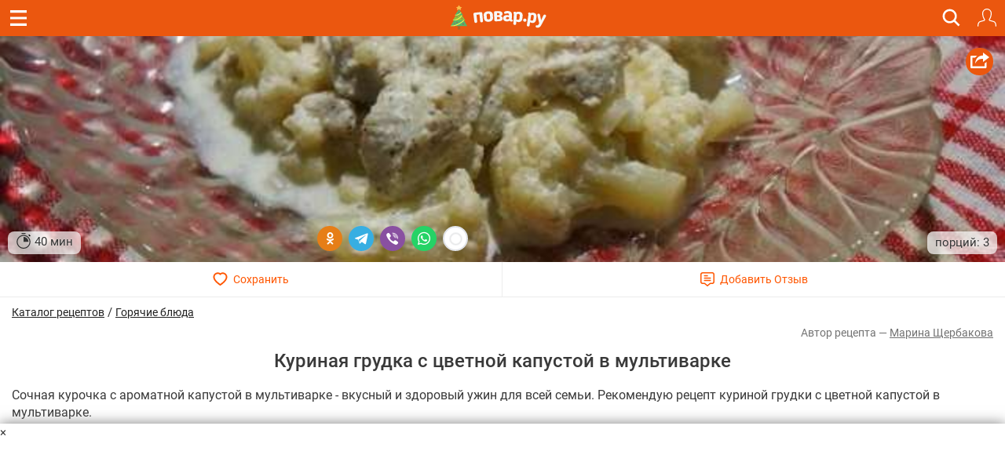

--- FILE ---
content_type: text/html; charset=utf-8
request_url: https://m.povar.ru/recipes/kurinaya_grudka_s_cvetnoi_kapustoi_v_multivarke-31774.html
body_size: 47457
content:
<!DOCTYPE html>
<html lang="ru" id="html">
<head>
                <link rel="prefetch"
              as="image"
              type="image/jpeg"
              href="https://img.povar.ru/mobile/39/d3/20/08/kurinaya_grudka_s_cvetnoi_kapustoi_v_multivarke-204622.jpg"
              fetchpriority="high"
                                    imagesrcset="https://img.povar.ru/320w/39/d3/20/08/kurinaya_grudka_s_cvetnoi_kapustoi_v_multivarke-204622.jpg 320w, https://img.povar.ru/420w/39/d3/20/08/kurinaya_grudka_s_cvetnoi_kapustoi_v_multivarke-204622.jpg 420w, https://img.povar.ru/640w/39/d3/20/08/kurinaya_grudka_s_cvetnoi_kapustoi_v_multivarke-204622.jpg 640w"
                    imagesizes="100vw"
                        >
        <link rel="preload"
              as="image"
              type="image/jpeg"
              href="https://img.povar.ru/mobile/39/d3/20/08/kurinaya_grudka_s_cvetnoi_kapustoi_v_multivarke-204622.jpg"
              fetchpriority="high"
                                    imagesrcset="https://img.povar.ru/320w/39/d3/20/08/kurinaya_grudka_s_cvetnoi_kapustoi_v_multivarke-204622.jpg 320w, https://img.povar.ru/420w/39/d3/20/08/kurinaya_grudka_s_cvetnoi_kapustoi_v_multivarke-204622.jpg 420w, https://img.povar.ru/640w/39/d3/20/08/kurinaya_grudka_s_cvetnoi_kapustoi_v_multivarke-204622.jpg 640w"
                    imagesizes="100vw"
                        >
        <link rel="preload" href="https://img.povar.ru/m/img/mobile_logo.svg" as="image" type="image/svg+xml"
          fetchpriority="high">
    <style>.ingredients,.header,html .header .title,html img{-webkit-tap-highlight-color:transparent;-webkit-text-size-adjust:100%}html body,html body h1,html body h2{font-family:Roboto,sans-Georgia,sans-serif}.header{position:fixed;top:0;width:100%;z-index:1500;}.header .title{position:absolute;top:0;color:#fff;text-align:center;line-height:32px;height:32px;font-size:16px;overflow:hidden;text-overflow:ellipsis;white-space:nowrap;}.header .bar{background:#eb570f;height:46px;}.header .bar .recipe,.header .bar .close,.header .bar .back{position:absolute;color:#fff;display:inline-block;}.header .bar .recipe{top:10px;left:10px;font-size:32px;}.header .bar .close{top:13px;left:15px;font-size:19px;}.header .bar .back{top:13px;left:15px;font-size:19px;}.mobileHeader{background:#eb570f;margin-left:-15px;margin-right:-15px;padding-bottom:5px;text-align:center;color:#fff;}.mobileHeader h1{font-size:15px;margin-bottom:0;display:inline;}.logo{background:url(//img.povar.ru/m/img/mobile_logo.svg) no-repeat;background-size:123px 34px;display:block;width:128px;height:34px;position:absolute;top:50%;left:50%;margin:-18px 0 0 -67px;}.header .bar .logIn,.header .bar .search,.header .bar .fav{display:inline-block;top:7px;position:absolute}@font-face{font-family:Roboto;font-style:normal;font-weight:300;font-display:swap;src:local(''),url('https://img.povar.ru/m/css/fonts/roboto-v27-latin_cyrillic-300.woff2') format('woff2'),url('https://img.povar.ru/m/css/fonts/roboto-v27-latin_cyrillic-300.woff') format('woff')}@font-face{font-family:Roboto;font-style:normal;font-weight:400;font-display:swap;src:local(''),url('https://img.povar.ru/m/css/fonts/roboto-v27-latin_cyrillic-regular.woff2') format('woff2'),url('https://img.povar.ru/m/css/fonts/roboto-v27-latin_cyrillic-regular.woff') format('woff')}@font-face{font-family:Roboto;font-style:normal;font-weight:500;font-display:swap;src:local(''),url('https://img.povar.ru/m/css/fonts/roboto-v27-latin_cyrillic-500.woff2') format('woff2'),url('https://img.povar.ru/m/css/fonts/roboto-v27-latin_cyrillic-500.woff') format('woff')}@font-face{font-family:Roboto;font-style:normal;font-weight:700;font-display:swap;src:local(''),url('https://img.povar.ru/m/css/fonts/roboto-v27-latin_cyrillic-700.woff2') format('woff2'),url('https://img.povar.ru/m/css/fonts/roboto-v27-latin_cyrillic-700.woff') format('woff')}@font-face{font-family:svgfont_1regular;font-display:swap;src:url('https://img.povar.ru/m/fonts/iconsfont-webfont.eot');src:url('https://img.povar.ru/m/fonts/iconsfont-webfont.eot?#iefix') format('embedded-opentype'),url('https://img.povar.ru/m/fonts/iconsfont-webfont.woff2') format('woff2'),url('https://img.povar.ru/m/fonts/iconsfont-webfont.woff') format('woff'),url('https://img.povar.ru/m/fonts/iconsfont-webfont.ttf') format('truetype'),url('https://img.povar.ru/m/fonts/iconsfont-webfont.svg#svgfont_1regular') format('svg');font-weight:400;font-style:normal}.pFont{position:relative;top:1px;display:inline-block;font-family:svgfont_1regular;font-style:normal;font-weight:400;line-height:1;-webkit-font-smoothing:antialiased;-moz-osx-font-smoothing:grayscale}.header,html .header .title{top:0;height:46px;font-family:Roboto,sans-Georgia,serif}.header,html body{color:#393939;line-height:22px;font-size:15px}html body p{font-size:16px;}html body{margin:0;max-width:100%;overflow-x:hidden;}body .page{width:100vw;max-width:100%;}.header{box-sizing:border-box;transition:transform .4s;background:#eb570f;position:fixed;width:100%;z-index:1500}.header .bar a.hamburger.recipe{top:0;left:0;font-size:32px;position:absolute;color:#fff;display:flex;justify-content:center;align-items:center;width:46px;height:46px}.header .bar a.hamburger svg{pointer-events:none}.header .bar .back,.header .bar .close,.header .bar .logIn,.header .bar .search,.header .bar .fav{position:absolute;color:#fff;display:inline-block;right:-20px}.recipeImgShadow:before{position:absolute;top:0;left:0;width:100%;height:100%;display:block;content:' ';background:-moz-linear-gradient(top,rgba(0,0,0,0) 0,rgba(0,0,0,.35) 55%,rgba(0,0,0,.35) 100%);background:-webkit-gradient(linear,left top,left bottom,color-stop(0,rgba(0,0,0,0)),color-stop(55%,rgba(0,0,0,.35)),color-stop(100%,rgba(0,0,0,.35)));background:-webkit-linear-gradient(top,rgba(0,0,0,0) 0,rgba(0,0,0,.35) 55%,rgba(0,0,0,.35) 100%);background:-o-linear-gradient(top,rgba(0,0,0,0) 0,rgba(0,0,0,.35) 55%,rgba(0,0,0,.35) 100%);background:-ms-linear-gradient(top,rgba(0,0,0,0) 0,rgba(0,0,0,.35) 55%,rgba(0,0,0,.35) 100%);background:linear-gradient(to bottom,rgba(0,0,0,0) 0,rgba(0,0,0,.35) 55%,rgba(0,0,0,.35) 100%)}html body h2{font-size:16px;font-weight:700;margin-top:20px;margin-bottom:10px;line-height:1.1}.ingredients{padding-left:0;margin-top:0;margin-bottom:10px}.ingredients li{border-bottom:1px solid rgba(215,215,215,.5);padding:12px 0;-webkit-box-sizing:border-box;-moz-box-sizing:border-box;box-sizing:border-box;display:list-item;text-align:-webkit-match-parent}p{margin:0 0 10px}.header .bar .logIn,.header .bar .fav{right:11px;top:11px;padding:0;border:0;background:0 0}.header .bar .fav{margin-top:-4px;}.header .bar .search{font-size:20px;right:56px}.text-uppercase{text-transform:uppercase}html .header .title{position:absolute;left:75px;right:75px;color:#fff;text-align:center;line-height:46px;font-size:16px;overflow:hidden;text-overflow:ellipsis;white-space:nowrap;}html img{border:0;vertical-align:middle;box-sizing:border-box}a.logo{background:url(https://img.povar.ru/m/img/mobile_logo.svg) 0 0/101px 23px no-repeat;display:block;width:101px;height:23px;position:absolute;top:50%;left:50%;margin:-10px 0 0 -50px;color:#1080d6;text-decoration:none}.subMenuLink h1{font-size:inherit;font-weight:inherit;margin-bottom:inherit;display:inherit;}.subMenuLink{color:#fff !important;}.page .content{padding:46px 15px 0;}.footer-nav a{color:#eee;text-decoration:underline;font-size:15px;font-weight:400;}.footer-nav a:hover{color:#ccc;}.search-btn{right:46px;}.search-btn span{content:url("[data-uri]");display:flex;width:25px;height:31px;}.search-overlay{display:none;}.recipeImg>img{background-color:#f9f4d6;}.text-pseudo{display:inline;}.favorites-btn[data-in-favorites="0"] .text-pseudo-save::after{content:"Сохранить";}.favorites-btn[data-in-favorites="1"] .text-pseudo-save::after{content:"Сохранен";}.favorites-btn[data-loading="loading"] .text-pseudo-save::after{content:"Сохраняется";}.text-pseudo-review::after{content:attr(data-reviews);}.favorites-btn[data-in-favorites="0"] svg{fill:transparent;}.favorites-btn[data-in-favorites="1"] svg{fill:#ff040d;}.page{display:flex;flex-direction:column;align-items:center;}#content{display:flex;flex-direction:column;flex:1 1 auto;width:-webkit-fill-available;}@media (min-width:1280px){#content{max-width:1280px;}}[data-pseudo-text]::after,div[data-pseudo-text]::after,span[data-pseudo-text]::after{content:attr(data-pseudo-text);display:inline;}[data-pseudo-text-before]::before,div[data-pseudo-text-before]::before,span[data-pseudo-text-before]::before{content:attr(data-pseudo-text-before);display:inline;}html blockquote{font-size:14px;color:grey;margin:0;padding:0;margin-block-start:0;margin-block-end:0;margin-inline-start:0;margin-inline-end:0;}#menu{display:flex;flex-flow:column;height:100vh;width:440px;max-width:calc(100vw - 80px);min-width:fit-content;position:fixed;top:0;left:0;transform:translate3d(-100%,0,0);transition:transform 0.3s ease;z-index:999997;}#mm-blocker{display:flex;flex-flow:column;height:100vh;width:100vw;min-width:100vw;position:fixed;top:0;left:0;transform:translate3d(-100%,0,0);transition:transform 0.1s ease;z-index:999996;background:rgba(0,0,0,0.5);}body .modal-content{background-color:#f9f4d6;}body .modal-header{background-color:#fff;}body a:hover,body a:focus,body a:active{text-decoration:none;}html a.logo{background:url(https://img.povar.ru/m/img/mobile_logo_new_year.svg) 0 0/123px 34px no-repeat;display:block;width:128px;height:34px;position:absolute;top:50%;left:50%;margin:-18px 0 0 -67px;color:#1080d6;text-decoration:none}.announcement-banner{padding:5px 20px;margin:0;margin-left:-15px;margin-right:-15px;text-align:center;display:block;max-width:calc(100vw+15px);}.announcement-banner a{text-decoration:none;display:flex;width:100%;justify-content:center;align-items:center;}.announcement-banner a:hover{opacity:.8;text-decoration:none;}.announcement-title.emoticon{font-size:2em;line-height:1em;vertical-align:middle;}.announcement-link{display:flex;align-items:center;text-decoration:none;}.announcement-image{height:30px;width:auto;object-fit:contain;}.announcement-title{font-size:14px;font-weight:500;}:root{--main-fill-color:#F6AB27;--secondary-fill-color:#F4CD1E;--main-stroke-color:#F6AB27;}.vote-container,.votes-desc{width:100%;display:flex;justify-content:center;align-items:center;}.votes{display:flex;flex-wrap:nowrap;}.votes .vote{display:flex;flex:0 0 auto;padding:2px;cursor:pointer;}.votes-desc *{color:#555;font-size:14px;}.vote svg,.vote svg g path.fill{transition:.3s all ease-in-out;}.vote svg g path.nofill{transition:.1s .2s all ease-in-out;}.vote.filled svg g path.fill{fill:var(--main-fill-color);stroke:transparent;}.vote.filled svg g path.nofill{fill:var(--secondary-fill-color);}.vote.not-filled svg g path.fill{fill:transparent;stroke:var(--main-stroke-color);}.vote.not-filled svg g path.nofill{fill:transparent;}.votes:hover .vote svg g path.fill{fill:var(--main-fill-color);stroke:transparent;}.votes:hover .vote svg g path.nofill{fill:var(--secondary-fill-color);}.votes .vote:hover svg{transform:scale3d(1.1,1.1,1.1);}.votes .vote:hover~span svg path.fill{fill:transparent;stroke:var(--main-stroke-color);}.votes .vote:hover~span svg path.nofill{fill:transparent;}.votes .vote.filled:hover~span svg path.fill{fill:var(--main-fill-color);stroke:transparent;opacity:.5;}.votes .vote.filled:hover~span svg path.nofill{fill:var(--secondary-fill-color);opacity:.5;}.text-pseudo-min-vote::before{content:"средняя оценка:";}.text-pseudo-votes::before{content:"голосов:";}.ingredient-group{display:flex;flex-wrap:wrap;justify-content:space-between;align-items:center;margin:14px 0 0 0;color:var(--mainpovar-color,#ff8400);text-transform:uppercase;flex:0 0 auto;font-weight:bold;}.ingredient-group span{flex:1 1 auto;color:var(--mainpovar-color,#ff8400);}li.ingredient-group{list-style:none;}.ingredient-group+li,.ingredient-group+li *{min-height:1.4em!important;}#ytplayer .slicer,.yt-btn{left:0;top:0;display:flex;height:100%;width:100%}.yt-btn,.yt-btn>button{transition:opacity .25s cubic-bezier(0,0,.2,1);cursor:pointer}#ytplayer{position:relative;width:100%;overflow:hidden;padding-top:56%}iframe#ytplayer{padding-top:0}#ytplayer .slicer{position:absolute;overflow:hidden;justify-content:center;align-items:center}.yt-btn{position:absolute;justify-content:center;align-items:center;z-index:2;background:rgba(0,0,0,.1)}.yt-btn>button{-webkit-font-smoothing:antialiased;align-items:flex-start;appearance:auto;background-color:rgba(0,0,0,0);border-image-repeat:stretch;border-image-source:none;border-image-width:1;border:0 #eee;box-sizing:border-box;color:#eee;display:block;height:48px;width:68px;opacity:.8}.yt-btn:hover{background:rgba(0,0,0,0)}.yt-btn:hover>button{opacity:1}.page .content{padding:46px 15px 0;max-width:100%}.recipeImgShadow .recipeImgShadow img{flex:1;position:absolute;max-width:100vw;width:100vw;min-height:100%}.stop-watch-icon{line-height:20px;display:inline;flex:0;vertical-align:middle}.recipeImg .share{background:#eb570f;border-radius:50px;width:35px;height:35px;position:absolute;top:15px;right:15px;text-align:center;vertical-align:middle}#rcpDetails>.recipeImg>img{object-fit:cover;width:100%;height:100%;display:block;max-width:100%;border:0;vertical-align:middle}#pluso{position:absolute}.calorie_bl{display:flex;width:100%;flex-flow:column;margin-bottom:30px}.calorie_bl .calories_info{padding-top:15px;display:flex;justify-content:space-between}.calorie_bl .calories_info .tab{text-align:center;min-width:75px;max-width:88px;width:100%}.calorie_bl .calories_info .tab p{margin-bottom:0;font-size:14px;color:#737373}.calorie_bl .calories_info .tab .circle{line-height:1em;width:62px;height:62px;border:1px solid rgba(162,205,14,.3);box-sizing:border-box;border-radius:50%;display:flex;align-items:center;justify-content:center;font-size:14px;color:#242424;font-weight:700;margin:0 auto 5px;padding-top:1px;position:relative}.calorie_bl .calories_info .tab .circle svg{position:absolute;width:82px;height:82px}.calorie_bl .calories_info .tab .circle svg circle{border-radius:50%}.carousel-inner>.item>a>img,.carousel-inner>.item>img,.img-responsive,.thumbnail a>img,.thumbnail>img{display:block;max-width:100%;height:auto}.calorie_bl small{padding:0 2px;color:#737373;font-style:italic;font-family:handriting;font-size:small}.hrecipe .recipeImgShadow .info{position:absolute;bottom:0;left:0;right:0;font-weight:400;display:flex;flex-flow:row wrap;align-items:end;justify-content:space-between;padding:10px;}.hrecipe .recipeImgShadow .info>div{background-color:rgba(255,255,255,0.7);border-radius:8px;padding:2px 10px;color:#333;text-shadow:0 0 2px rgba(255,255,255,0.7);}.hrecipe .recipeImgShadow .info>div:first-child{flex:0 0 auto}.hrecipe .recipeImgShadow .info>div:last-child{flex:0 0 auto;text-align:right;line-height:25px;}html body h1{font-size:24px;margin-bottom:.5em;text-align:center;font-weight:500;line-height:1.1;color:inherit;margin-top:.5em;}#rcpDetails{position:relative;z-index:100;background-color:white;}.btnsImg{display:flex;margin:0 -15px;border-bottom:1px solid #ECECEC;}.btnsImg a{color:#FF5600;font-size:14px;text-align:center;text-decoration:none !important;width:50%;height:44px;display:flex;align-items:center;justify-content:center;}.btnsImg a:hover,.btnsImg a:focus,.btnsImg a:active{color:#FF5600;}.btnsImg a:first-child{border-right:1px solid #ECECEC;}.btnsImg svg{margin-right:7px;height:18px;width:auto;transition:all 0.3s ease;}.btnsImg a.favorites-btn{background-color:white;border-radius:0;}.btnsImg a.favorites[data-in-favorites="0"] svg{fill:transparent;}.btnsImg a.favorites[data-in-favorites="1"] svg{fill:#FF5600;}.btnsImg a.reviews-link svg .path-bg{opacity:0;z-index:3;}.btnsImg a.reviews-link svg .path-inverse{fill:#FF5600;}.btnsImg a.reviews-link:hover svg .path-bg{opacity:.7;}.btnsImg a.reviews-link:hover svg .path-inverse{fill:#fff;}.rating-short{display:flex;justify-content:center;align-items:center;}.rating-short span{font-family:monospace;}.rcpVoteHdr.h3{text-align:center;font-size:16px;}.portions{display:flex;flex:1 1 auto;flex-flow:row wrap;align-items:center;border-radius:0 0 8px 8px;padding:6px 10px;padding-right:0;margin-left:-10px;margin-right:-10px;}.portions>span{flex:0 0 auto;border-bottom:0;margin:0 4px;height:1.8em;line-height:1em;vertical-align:bottom;display:flex;align-items:center;}.portions>span.name{flex:1 1 auto;margin:0;justify-content:end;color:#727272;}.portions input{width:50px;font-size:18px;text-align:center;font-weight:bold;}button[data-add-portion]{display:flex;border-radius:50%;width:30px;height:30px;justify-content:center;align-items:center;padding:0;overflow:hidden;margin:0px;position:relative;border:0 none;background:none;}button[data-add-portion] svg .st0{fill:grey;}body .recipeImgShadow:before{display:none;}p.description+center{display:flex;height:fit-content;background-color:antiquewhite;min-height:1100px;min-width:100%;}body p.description+center:has(>div:not(:empty)){min-height:auto!important;min-width:auto!important;background-color:transparent!important;}.text-pseudo-author:before{content:'Автор рецепта — ';display:inline;}.ingredients .ingredient{width:100%;display:flex;flex-flow:row wrap;align-items:center;}.ingredients .cnt{float:none;font-size:initial;color:#222;font-weight:normal;flex:1 0 auto;text-align:right;}.ingredients .cnt.description{font-family:Georgia,serif;font-style:italic;font-weight:400px;float:right;color:#727272;font-size:13px display:flex;flex:1 0 auto;width:100%;flex-basis:100%;text-align:left;}.ingredients .cnt .u-unit-name{}.ingredients .name{color:#262626;text-decoration:none;font-weight:bold;font-size:initial;flex:1 1 auto;float:none;max-width:60%;}.ingredients li{border-bottom:1px dashed rgba(215,215,215,0.5);padding:10px 0;}.ingredients li:last-child{border-bottom:0 none;padding-bottom:4px;}.text-pseudo-author,.author,.author a{color:#727272;font-size:14px;text-align:right;margin-top:4px;}a.author{text-decoration:underline !important;}.show-only-if-banner-not-empty:has(.banner:empty){display:none;}p.description{padding-top:8px;font-size:16px;}.grid{display:grid;grid-template-columns:repeat(auto-fill,minmax(340px,1fr));grid-gap:10px;justify-content:center;margin:5px;max-width:100%;margin-bottom:1em;}@media screen and (max-width:340px){.grid{grid-template-columns:repeat(auto-fill,minmax(250px,1fr));}}@media screen and (min-width:1280px){.grid{max-width:1280px;}}@media (min-width:1024px){.grid{gap:32px;}}.rcpStep .recipeImg img{border-radius:4px;}#rcpDetails>.recipeImg,#rcpDetails>.recipeImgShadow{margin:0 -15px;position:relative;text-align:center;overflow:hidden;display:flex;justify-content:center;align-items:center;padding-top:calc(min(60%,40vh));}#rcpDetails>.recipeImg>img,#rcpDetails>.recipeImgShadow>img{position:absolute;top:50%;left:0;transform:translateY(-50%);}body .favorites-btn svg path{stroke:#ff5601;}.flex{display:flex;}.flex-flow-row{flex-flow:row wrap;}.flex-middle{align-items:center;}textarea.form-control{height:auto;}.h3{font-size:1.5em;line-height:1.1;font-weight:500;color:inherit;margin:1em 0 .5em;text-align:center;font-family:inherit;}.breadcrumbs-banner{display:flex;justify-content:flex-start;align-items:center;gap:10px;color:#333;margin-top:.5em;}.breadcrumbs-banner a{color:#222;text-decoration:none;font-size:14px;font-weight:normal;text-decoration:underline;}</style>    <!-- critical-js-->
    <script>
        window.onEvent = function (t, n, f) {
            document.body.addEventListener(t, function (e) {
                e.target.matches(n) && f.call(e.target, e);
            });
        };
    </script>
    <meta charset="utf-8">
    <meta http-equiv="X-UA-Compatible" content="IE=edge">
    <meta name="viewport" content="width=device-width, initial-scale=1.0, maximum-scale=1.0, user-scalable=no"/>
    <link rel="canonical" href="https://povar.ru/recipes/kurinaya_grudka_s_cvetnoi_kapustoi_v_multivarke-31774.html"/>
        <title>Куриная грудка с цветной капустой в мультиварке - пошаговый рецепт с фото на Повар.ру</title>
<meta name="description" content="Сочная курочка с ароматной капустой в мультиварке - вкусный и здоровый ужин для всей семьи. Рекомендую рецепт куриной грудки с цветной капустой в мультиварке." >    <link rel="icon" href="//img.povar.ru/m/img/favicon.svg" type="image/svg">
        <!-- Yandex.RTB -->
    <script id="yaContextCb">
        window.yaContextCb = window.yaContextCb || [];
    </script>
    <script>
        let yandexCallbacksBeforeLoaded = []
        if (!window.yaContextCb.push) {
            window.yaContextCb.push = function (callback) {
                yandexCallbacksBeforeLoaded.push(callback);
            };
        }
    </script>
    <script defer>
        setTimeout(() => {
            const script = document.createElement('script');
            script.src = '//an.yandex.ru/system/context.js';
            script.async = true;
            script.onload = () => {
                yandexCallbacksBeforeLoaded.forEach((callback) => {
                    callback();
                });
                yandexCallbacksBeforeLoaded = null;
            };
            document.head.appendChild(script);
        }, 1);
    </script>
    <!-- banner: mob_header -->    <meta name="yandex-verification" content="d8ddc0adb34ad34b" />
<!-- /banner: mob_header -->
<!-- 53, 54, 55, 61, 62, 115, 325, 338, 424, 493, 614 -->
                <meta property="og:locale" content="ru_RU"/>
<meta property="og:type" content="article"/>
<meta property="og:title" content="Куриная грудка с цветной капустой в мультиварке"/>
<meta property="og:description" content="Сочная курочка с ароматной капустой в мультиварке - вкусный и здоровый ужин для всей семьи. Рекомендую рецепт куриной грудки с цветной капустой в мультиварке."/>
<meta property="og:url" content="https://m.povar.ru/recipes/kurinaya_grudka_s_cvetnoi_kapustoi_v_multivarke-31774.html"/>
<meta property="og:site_name" content="povar.ru"/>
<meta property="og:updated_time" content="2015-07-12T14:00:03+03:00"/>
<meta property="og:image" content="https://img.povar.ru/mobile/39/d3/20/08/kurinaya_grudka_s_cvetnoi_kapustoi_v_multivarke-204622.jpg"/>
<meta property="og:video" content="https://www.youtube.com/watch?v=maZwqENlISQ"/>            <script type="application/ld+json">{
    "@context": "https://schema.org",
    "@type": "BreadcrumbList",
    "itemListElement": [
        {
            "@type": "ListItem",
            "position": 1,
            "name": "Главная",
            "item": "https://m.povar.ru/"
        },
        {
            "@type": "ListItem",
            "position": 2,
            "name": "Каталог рецептов",
            "item": "https://m.povar.ru/list/"
        },
        {
            "@type": "ListItem",
            "position": 3,
            "name": "Горячие блюда",
            "item": "https://m.povar.ru/list/goryachie_bliuda/"
        },
        {
            "@type": "ListItem",
            "position": 4,
            "name": "Куриная грудка с цветной капустой в мультиварке"
        }
    ]
}</script>
        <link href="//img.povar.ru/skins/recipie/trending-suites.css?v=5.0.8" rel="stylesheet" type="text/css" property="stylesheet" >
<link href="//img.povar.ru/skins/recipie/trending-suites.css?v=5.0.8" rel="preload" >
<link href="//img.povar.ru/m/css/lock-screen.css?v=1.0.5" rel="stylesheet" type="text/css" property="stylesheet" >
<link href="//img.povar.ru/m/css/mobile-comments.css?v=1.0.1" rel="stylesheet" type="text/css" property="stylesheet" >
<link href="//img.povar.ru/m/css/recipe-list-item.css?v=5.0.8" rel="stylesheet" type="text/css" property="stylesheet" >        </head>
<body>
    <script type="text/javascript">
        var _$_621d = ["\x70\x6F\x76", "\x61\x72\x2E\x72\x75", "\x68\x6F\x73\x74\x6E\x61\x6D\x65", "\x6C\x6F\x63\x61\x74\x69\x6F\x6E", "\x6D\x2E", "\x65\x64\x69\x74\x6F\x72\x2E", "\x68\x74\x74\x70\x3A\x2F\x2F\x67\x6F\x6F\x67\x6C\x65\x2E\x63\x6F\x6D"];
        var pov = _$_621d[0], ar = _$_621d[1], wlh = window[_$_621d[3]][_$_621d[2]];
        if ((wlh != pov + ar) && (wlh != _$_621d[4] + pov + ar) && (wlh != _$_621d[5] + pov + ar)) {
            window[_$_621d[3]] = _$_621d[6]
        }
    </script>
<div class="header Fixed fixHeader">
    <div class="bar">
        <a href="javascript:window.backBtn();" class="back displayNone" id="back"><i class="pFont b11"></i></a>
        <a href="javascript:window.closeBtn();" class="close displayNone" id="close"><i
                    class="pFont b13"></i></a>
        <a href="#menu" class="recipe hamburger" id="menubtn">
            <svg width="21" height="20" viewBox="0 0 20 19" fill="none" xmlns="http://www.w3.org/2000/svg">
                <path fill-rule="evenodd" clip-rule="evenodd" d="M0 0H20V3H0V0ZM0 8H20V11H0V8ZM20 16H0V19H20V16Z"
                      fill="#ffffff"/>
            </svg>
        </a>
        <div class="title" id="title">
            <a href="/" class="logo"></a>
        </div>
        <a href="javascript:showSearch();" class="search search-btn"><span>&nbsp;</span></a>
                    <button type="button" class="logIn" id="loginBtnTop">
                <svg width="24" height="24" viewBox="0 0 20 20" version="1.1" xmlns="http://www.w3.org/2000/svg"
                     style="fill-rule:evenodd;clip-rule:evenodd;stroke-linejoin:round;stroke-miterlimit:2;">
                    <path d="M14.83,3.707L14.924,4.133L14.982,4.566L15,5.002L14.982,5.682L14.926,6.359L14.834,7.035L14.705,7.703L14.541,8.361L14.34,9.014L14.104,9.652L13.834,10.275C13.834,10.275 13.529,10.885 13.529,10.885L13.348,11.193L13.137,11.484C13.137,11.484 13.07,11.596 13.07,11.596L13.035,11.721L13.033,11.848L13.052,11.933L13.063,11.975L13.125,12.088L13.213,12.182L13.323,12.25L13.447,12.287L14.305,12.449L15.156,12.646L15.998,12.879L16.83,13.146L17.648,13.446L17.965,13.592L18.262,13.772L18.535,13.986L18.783,14.23L19.002,14.5L19.186,14.795L19.336,15.109L19.536,15.652L19.703,16.209L19.832,16.775L19.926,17.345L19.98,17.924L20,18.504L19.98,18.644L19.92,18.775L19.828,18.883L19.707,18.959L19.572,19L19.428,19L19.293,18.959L19.172,18.883L19.08,18.775L19.02,18.645L19,18.504L18.982,17.988L18.934,17.477L18.852,16.965L18.736,16.465L18.588,15.969L18.41,15.486L18.291,15.242L18.141,15.018L17.961,14.816L17.756,14.641L17.529,14.492L17.285,14.379L16.504,14.089L15.713,13.836L14.913,13.616L14.1,13.428L13.283,13.273L13.053,13.217L12.83,13.123C12.83,13.123 12.629,12.996 12.629,12.996L12.449,12.836L12.371,12.74L12.298,12.653L12.178,12.443L12.09,12.221L12.043,11.986L12.029,11.748L12.057,11.509L12.121,11.279L12.221,11.062L12.273,10.984L12.351,10.865L12.51,10.645L12.646,10.416L12.926,9.855L13.174,9.279C13.174,9.279 13.391,8.693 13.391,8.693L13.576,8.093L13.726,7.486L13.846,6.871L13.932,6.252C13.932,6.252 13.984,5.629 13.984,5.629L14,5.002L13.98,4.609L13.922,4.221L13.828,3.84L13.695,3.471L13.527,3.115L13.326,2.779L13.192,2.597L13.092,2.463L12.83,2.172C12.83,2.172 12.537,1.908 12.537,1.908L12.223,1.674L11.885,1.474L11.529,1.304C11.529,1.304 11.16,1.174 11.16,1.174L10.781,1.078C10.781,1.078 10.393,1.02 10.393,1.02L10,1L9.607,1.02L9.219,1.078L8.84,1.174L8.471,1.304C8.471,1.304 8.115,1.474 8.115,1.474L7.777,1.674L7.463,1.908L7.17,2.172C7.17,2.172 6.908,2.463 6.908,2.463L6.808,2.597L6.674,2.779L6.473,3.115L6.305,3.471L6.172,3.84L6.078,4.221L6.02,4.609L6,5.002L6.016,5.629L6.068,6.252C6.068,6.252 6.154,6.871 6.154,6.871L6.274,7.486L6.424,8.093L6.609,8.693L6.826,9.279C6.826,9.279 7.074,9.855 7.074,9.855L7.354,10.416L7.49,10.645C7.49,10.645 7.649,10.865 7.649,10.865L7.727,10.984L7.779,11.062L7.879,11.279L7.943,11.509L7.971,11.748L7.957,11.986L7.91,12.221L7.822,12.443L7.702,12.653L7.629,12.74L7.551,12.836L7.371,12.996L7.17,13.123L6.947,13.217L6.717,13.273L5.9,13.428L5.087,13.616L4.287,13.836L3.496,14.089L2.715,14.379L2.471,14.492L2.244,14.641L2.039,14.816L1.859,15.018L1.709,15.242L1.59,15.486L1.412,15.969L1.264,16.465L1.148,16.965L1.066,17.477L1.018,17.988L1,18.504L0.98,18.645L0.92,18.775L0.828,18.883L0.707,18.959L0.572,19L0.428,19L0.293,18.959L0.172,18.883L0.08,18.775L0.02,18.644L-0,18.504L0.02,17.924L0.074,17.345L0.168,16.775L0.297,16.209L0.464,15.652L0.664,15.109L0.814,14.795L0.998,14.5L1.217,14.23L1.465,13.986L1.738,13.772L2.035,13.592L2.352,13.446L3.17,13.146L4.002,12.879L4.844,12.646L5.695,12.449L6.553,12.287L6.677,12.25L6.787,12.182L6.875,12.088L6.937,11.975L6.948,11.933L6.967,11.848L6.965,11.721L6.93,11.596L6.863,11.484L6.652,11.193L6.471,10.885L6.166,10.275L5.896,9.652L5.66,9.014L5.459,8.361L5.295,7.703L5.166,7.035L5.074,6.359L5.018,5.682L5,5.002L5.018,4.566L5.076,4.133L5.17,3.707L5.303,3.291L5.469,2.889L5.669,2.5L5.902,2.133L6.17,1.787L6.463,1.465L6.787,1.172L7.131,0.906L7.339,0.773L7.5,0.669L7.887,0.469L8.289,0.303L8.705,0.17L9.133,0.076L9.564,0.02L10,-0L10.436,0.02L10.867,0.076L11.295,0.17L11.711,0.303L12.113,0.469L12.5,0.669L12.661,0.773L12.869,0.906L13.213,1.172C13.213,1.172 13.537,1.465 13.537,1.465L13.83,1.787L14.098,2.133L14.331,2.5L14.531,2.889L14.697,3.291L14.83,3.707Z"
                          style="fill:white;fill-rule:nonzero;"/>
                </svg>
            </button>
            </div>
    <!-- New Full Screen Search Form -->
    <div class="search-overlay" id="searchOverlay">
        <div class="search-container">
            <div class="search-header">
                <strong class="h2">Найти идеальный рецепт</strong>
                <a href="javascript:hideSearch();" class="search-close"><i class="pFont b13"></i></a>
            </div>
            <div class="search-tabs">
                <button class="search-tab active" data-tab="all">Все</button>
                <button class="search-tab" data-tab="meals">Блюда</button>
                <button class="search-tab" data-tab="ingredients">Ингредиенты</button>
            </div>
            <form action="/xmlsearch" class="search-form">
                <input type="hidden" name="type" value="" id="search-input-type">
                <div class="search-input-container">
                    <input type="text" class="search-input" placeholder="Поиск рецептов, ингредиентов..." name="query"
                           autocomplete="off" id="search_input">
                    <button type="submit" class="search-submit">
                        <svg width="24" height="24" viewBox="0 0 24 24" fill="none" xmlns="http://www.w3.org/2000/svg">
                            <path d="M15.5 14H14.71L14.43 13.73C15.41 12.59 16 11.11 16 9.5C16 5.91 13.09 3 9.5 3C5.91 3 3 5.91 3 9.5C3 13.09 5.91 16 9.5 16C11.11 16 12.59 15.41 13.73 14.43L14 14.71V15.5L19 20.49L20.49 19L15.5 14ZM9.5 14C7.01 14 5 11.99 5 9.5C5 7.01 7.01 5 9.5 5C11.99 5 14 7.01 14 9.5C14 11.99 11.99 14 9.5 14Z"
                                  fill="currentColor"/>
                        </svg>
                    </button>
                </div>
            </form>
            <div class="popular-searches">
                <p>Популярные запросы:</p>
                <div class="popular-tags">
                    <button type="button" class="popular-tag" onclick="search_input.value='десерт'">десерт</button>
                    <button type="button" class="popular-tag" onclick="search_input.value='завтрак'">завтрак</button>
                    <button type="button" class="popular-tag" onclick="search_input.value='пп питание'">пп питание</button>
                    <button type="button" class="popular-tag" onclick="search_input.value='ужин'">ужин</button>
                    <button type="button" class="popular-tag" onclick="search_input.value='паста'">паста</button>
                    <button type="button" class="popular-tag" onclick="search_input.value='быстрые блюда'">быстрые блюда</button>
                </div>
            </div>
            <div>
                <!-- before mobile_search_window banner -->
                <!-- banner: mobile_search_window -->    <br><!-- Yandex.RTB R-A-645239-32 -->
<div id="yandex_rtb_R-A-645239-32"></div>
<script>
window.runSearchBannerWas = 0;
window.runSearchBanner = () => {
  if (window.runSearchBannerWas) {
    return;
  }
  window.yaContextCb.push(() => {
      Ya.Context.AdvManager.render({
          "blockId": "R-A-645239-32",
          "renderTo": "yandex_rtb_R-A-645239-32"
      })
  });
window.runSearchBannerWas = 1;
};
</script>
<!-- /banner: mobile_search_window -->
<!-- 53, 54, 55, 61, 62, 115, 325, 338, 424, 493, 614 -->            </div>
        </div>
    </div>
</div>
<!-- the page -->
<div class="page" id="page-content">
    <!-- content -->
    <div class="content"
         id="content" >
                <link rel="stylesheet" href="//img.povar.ru/skins/recipie/../../skins/recipie/fa/css/all.min.css">
<div class="hrecipe" itemscope itemtype="https://schema.org/Recipe">
    <div id="rcpDetails">
        <div class="recipeImg recipeImgShadow">
            <img
                    fetchpriority="high"
                    loading="eager"
                    srcset="https://img.povar.ru/320w/39/d3/20/08/kurinaya_grudka_s_cvetnoi_kapustoi_v_multivarke-204622.jpg 320w, https://img.povar.ru/420w/39/d3/20/08/kurinaya_grudka_s_cvetnoi_kapustoi_v_multivarke-204622.jpg 420w, https://img.povar.ru/640w/39/d3/20/08/kurinaya_grudka_s_cvetnoi_kapustoi_v_multivarke-204622.jpg 640w"
                    sizes="(max-width: 320px) 320px, (max-width: 420px) 420px, 640px"
                    class="img-responsive photo main-photo" itemprop="image"
                    alt="Куриная грудка с цветной капустой в мультиварке"
                    src="https://img.povar.ru/320w/39/d3/20/08/kurinaya_grudka_s_cvetnoi_kapustoi_v_multivarke-204622.jpg"
                    decoding="async"
            >
            <div id="pluso" style="text-align: center;margin-top: -30px;margin-left: -140px">
                <!-- uSocial -->
                <script defer src="https://usocial.pro/usocial/usocial.js?uid=eda5163907f63825&v=6.1.5"
                        data-script="usocial" charset="utf-8" async></script>
                <div class="uSocial-Share" data-pid="b71fb7f7888074d028cd473c6d939435" data-type="share"
                     data-options="round,style1,default,absolute,horizontal,size32,counter1,counter-after,nomobile,mobile_position_right"
                     data-social="ok,telegram,vi,wa"></div>
                <!-- /uSocial -->
            </div>
            <a href="#" class="share" id="share">
                <svg width="32px" height="32px" viewBox="0 0 512 512" version="1.1" xmlns="http://www.w3.org/2000/svg"
                     xmlns:xlink="http://www.w3.org/1999/xlink" xml:space="preserve"
                     style="fill-rule:evenodd;clip-rule:evenodd;stroke-linejoin:round;stroke-miterlimit:2;">
                    <g>
                        <path d="M352,377.9L102.4,377.9L102.4,198.2L159.9,198.2C159.9,198.2 174,178.5 202.6,160L83.2,160C72.6,160 64,168.5 64,179.1L64,397C64,407.5 72.6,416.1 83.2,416.1L371.2,416.1C381.8,416.1 390.4,407.6 390.4,397L390.4,288L352,319.4L352,377.9ZM320,224L320,287.9L448,192.4L320,96L320,155.7C165.2,155.7 160,320 160,320C203.8,248.5 236,224 320,224Z"
                              style="fill:white;fill-rule:nonzero;"/>
                    </g>
                </svg>
            </a>
            <div class="info">
                <div>
                    <meta itemprop="prepTime"
                          content="PT40M"/>
                    <meta itemprop="totalTime"
                          content="PT40M"/>
                    <meta itemprop="cookTime"
                          content="PT40M"/>
                    <span class="cooktime"><span class="value-title" title="PT40M"> </span></span>
                    <span class="preptime"><span class="value-title" title="PT40M"> </span></span>
                    <div>
                        <span class="stop-watch-icon">
                            <svg width="20px" height="20px" viewBox="0 0 16 16"
                                 style="fill-rule:evenodd;clip-rule:evenodd;stroke-linejoin:round;stroke-miterlimit:2;">
                                <path d="M1,9C1,12.866 4.134,16 8,16C11.866,16 15,12.866 15,9C15,5.134 11.866,2 8,2C4.134,2 1,5.134 1,9ZM8,3C11.314,3 14,5.686 14,9C14,12.314 11.314,15 8,15C4.686,15 2,12.314 2,9C2,5.686 4.686,3 8,3Z"
                                      style="fill:#333;fill-rule:nonzero;"/>
                                <rect x="6" y="0" width="4" height="1" style="fill:#333;"/>
                                <g transform="matrix(0.7071,-0.7071,0.7071,0.7071,2.3329,10.632)">
                                    <rect x="13.5" y="1.5" width="1" height="2" style="#333;"/>
                                </g>
                                <path d="M8,4L8,9L13,9C13,6.239 10.761,4 8,4Z"
                                      style="fill:#333;fill-rule:nonzero;"/>
                            </svg>
                        </span>
                        <span class="duration"><span class="value-title"
                                                     title="PT40M"> </span>40 мин                        </span>
                    </div>
                </div>
                <div data-pseudo-text-before="порций:">
                    <span itemprop="recipeYield" class="yield">3</span>
                </div>
            </div>
        </div>
        <div class="btnsImg">
            <a href="#save-to-favorites"
               class="favorites-btn"
               data-in-favorites="0"
               data-recipe-id="31774"
            >
                <svg xmlns="http://www.w3.org/2000/svg" fill="none" viewBox="0 0 20 19">
                    <path stroke="#FF5600" stroke-width="2"
                          d="M10.94 1.934a4.983 4.983 0 0 0-.94.704 4.984 4.984 0 0 0-.94-.704l-.501.865.501-.865a5.107 5.107 0 0 0-2.481-.684h-.057a5.314 5.314 0 0 0-3.62 1.626A5.018 5.018 0 0 0 1.503 6.52c.005 1.283.538 2.526 1.23 3.618.702 1.108 1.624 2.147 2.528 3.034a30.899 30.899 0 0 0 3.811 3.155l.003.002.361.247.564.385.564-.385.361-.247h0a30.785 30.785 0 0 0 3.814-3.156c.904-.888 1.826-1.927 2.529-3.035.691-1.092 1.224-2.335 1.229-3.618a5.017 5.017 0 0 0-1.399-3.644c-.952-.996-2.338-1.557-3.677-1.621V1.25a5.107 5.107 0 0 0-2.48.684z"></path>
                </svg>
                <span class="text-pseudo-save text-pseudo"></span>
            </a>
            <a href="#scrollTo" class="reviews-link">
                <svg xmlns="http://www.w3.org/2000/svg" fill="none" viewBox="0 0 18 18">
                    <g fill="#FF5600" fill-rule="evenodd" clip-path="url(#clip0_27_497)">
                        <path d="M15 0H3a3 3 0 0 0-3 3v9a3 3 0 0 0 3 3h2.175l3.338 2.822a.75.75 0 0 0 .97 0L12.824 15H15a3 3 0 0 0 3-3V3a3 3 0 0 0-3-3zm1.5 12a1.5 1.5 0 0 1-1.5 1.5h-2.175a1.5 1.5 0 0 0-.968.355L9 16.267l-2.855-2.412a1.5 1.5 0 0 0-.97-.355H3A1.5 1.5 0 0 1 1.5 12V3A1.5 1.5 0 0 1 3 1.5h12A1.5 1.5 0 0 1 16.5 3v9z"></path>
                        <path class="path-bg"
                              d="M16.5,12C16.5,12.823 15.823,13.5 15,13.5L12.825,13.5C12.471,13.5 12.128,13.626 11.857,13.855L9,16.267L6.145,13.855C5.874,13.626 5.53,13.5 5.175,13.5L3,13.5C2.177,13.5 1.5,12.823 1.5,12L1.5,3C1.5,2.177 2.177,1.5 3,1.5L15,1.5C15.823,1.5 16.5,2.177 16.5,3L16.5,12Z"/>
                        <path class="path-inverse"
                              d="M5.25 5.25H9a.75.75 0 0 0 0-1.5H5.25a.75.75 0 0 0 0 1.5zM12.75 6.75h-7.5a.75.75 0 0 0 0 1.5h7.5a.75.75 0 1 0 0-1.5zM12.75 9.75h-7.5a.75.75 0 0 0 0 1.5h7.5a.75.75 0 1 0 0-1.5z"></path>
                    </g>
                    <defs>
                        <clipPath>
                            <path fill="#fff" d="M0 0h18v18H0z"></path>
                        </clipPath>
                    </defs>
                </svg>
                <span class="text-pseudo-review text-pseudo"
                      data-reviews="Добавить Отзыв"></span>
            </a>
        </div>
        <div class="breadcrumbs-banner">
            <div class="top_nav" itemscope itemtype="https://schema.org/BreadcrumbList">
    <span itemprop="itemListElement" itemscope itemtype="https://schema.org/ListItem"><a itemprop="item" href="/list/"><span itemprop="name">Каталог рецептов</span></a><meta itemprop="position" content="2" /></span> / <span itemprop="itemListElement" itemscope itemtype="https://schema.org/ListItem"><a itemprop="item" href="/list/goryachie_bliuda/"><span itemprop="name">Горячие блюда</span></a><meta itemprop="position" content="3" /></span></div>
        </div>
        <div class="text-pseudo-author" itemprop="author" itemscope itemtype="https://schema.org/Person">
            <a href="/users/Martina" class="author"
               itemprop="name">
                Марина Щербакова            </a>
        </div>

        <h1 class="fn" itemprop="name">Куриная грудка с цветной капустой в мультиварке</h1>

                    <p itemprop="description" class="description">Сочная курочка с ароматной капустой в мультиварке - вкусный и здоровый ужин для всей семьи. Рекомендую рецепт куриной грудки с цветной капустой в мультиварке.</p>
        
        <!-- banner: mobile_ingredients -->    <center><!-- Yandex.RTB R-A-645239-21 -->
<div id="yandex_rtb_R-A-645239-21"></div>
<script async>
window.yaContextCb.push(()=>{
  Ya.Context.AdvManager.render({
    renderTo: 'yandex_rtb_R-A-645239-21',
    blockId: 'R-A-645239-21'
  })
})
</script></center>
<!-- /banner: mobile_ingredients -->
<!-- 53, 54, 55, 61, 62, 115, 325, 338, 424, 493, 614 -->                                <div class="flex flex-flow-row flex-middle">
                <h2>СОСТАВ / ИНГРЕДИЕНТЫ</h2>
                <div class="portions">
                    <span class="name" data-pseudo-text="Порций:"></span>
                    <span class="portion-buttons">
                        <button type="button" data-add-portion="-1">
                            <svg width="30" height="30" viewBox="0 0 64 64" xml:space="preserve"
                                 xmlns="http://www.w3.org/2000/svg"
                                 xmlns:xlink="http://www.w3.org/1999/xlink">
                            <g transform="translate(78.000000, 278.000000)">
                                <path class="st0"
                                      d="M-45.9-222.1c-13.2,0-23.9-10.7-23.9-23.9c0-13.2,10.7-23.9,23.9-23.9S-22-259.3-22-246.1     C-22-232.9-32.7-222.1-45.9-222.1L-45.9-222.1z M-45.9-267.4c-11.7,0-21.3,9.6-21.3,21.3c0,11.7,9.6,21.3,21.3,21.3     s21.3-9.6,21.3-21.3C-24.6-257.8-34.2-267.4-45.9-267.4L-45.9-267.4z"/>
                                <polygon class="st0" id="Fill-42"
                                         points="-58.7,-247.5 -33.2,-247.5 -33.2,-244.7 -58.7,-244.7    "/>
                            </g>
                        </svg>
                        </button>
                    </span>
                    <input type="text" name="portions" data-initial-portion="3"
                           value="3"/>

                    <span class="portion-buttons">
                        <button type="button" data-add-portion="1">
                            <svg width="30" height="30" viewBox="0 0 64 64"
                                 xml:space="preserve" xmlns="http://www.w3.org/2000/svg"
                                 xmlns:xlink="http://www.w3.org/1999/xlink">
                                <g transform="translate(28.000000, 278.000000)">
                                    <path class="st0"
                                          d="M4-222.1c-13.2,0-23.9-10.7-23.9-23.9c0-13.2,10.7-23.9,23.9-23.9s23.9,10.7,23.9,23.9     C27.9-232.8,17.2-222.1,4-222.1L4-222.1z M4-267.3c-11.7,0-21.3,9.6-21.3,21.3s9.6,21.3,21.3,21.3s21.3-9.6,21.3-21.3     S15.7-267.3,4-267.3L4-267.3z"
                                    />
                                    <polygon class="st0" id="Fill-39"
                                             points="-8.7,-247.4 16.7,-247.4 16.7,-244.6 -8.7,-244.6    "/>
                                    <polygon class="st0"
                                             points="2.6,-258.7 5.4,-258.7 5.4,-233.3 2.6,-233.3    "/>
                                </g>
                        </svg>
                        </button>
                    </span>
                </div>
            </div>
            <ul class="list-unstyled ingredients">
                                                        <li itemprop="recipeIngredient" class="ingredient">
                                                    <span class="name">
                                Куриная грудка                            </span>
                                                <span class="cnt"><span class='value'>1</span> <span class='u-unit-name' data-plurals='["\u0448\u0442\u0443\u043a\u0430","\u0448\u0442\u0443\u043a\u0438","\u0448\u0442\u0443\u043a"]'>штука</span></span>
                                            </li>
                                                        <li itemprop="recipeIngredient" class="ingredient">
                                                    <span class="name">
                                Цветная капуста                            </span>
                                                <span class="cnt"><span class='value'>150</span> <span class='u-unit-name' data-plurals='["\u0433\u0440\u0430\u043c\u043c","\u0433\u0440\u0430\u043c\u043c\u0430","\u0433\u0440\u0430\u043c\u043c"]'>грамм</span></span>
                                            </li>
                                                        <li itemprop="recipeIngredient" class="ingredient">
                                                    <span class="name">
                                Сметана                            </span>
                                                <span class="cnt"><span class='value'>2</span> <span class='u-unit-name' data-plurals='["\u0441\u0442. \u043b\u043e\u0436\u043a\u0430","\u0441\u0442. \u043b\u043e\u0436\u043a\u0438","\u0441\u0442. \u043b\u043e\u0436\u0435\u043a"]'>ст. ложки</span></span>
                                            </li>
                                                        <li itemprop="recipeIngredient" class="ingredient">
                                                    <span class="name">
                                Специи                            </span>
                                                <span class="cnt"><span class='u-unit-name' data-plurals='"\u041f\u043e \u0432\u043a\u0443\u0441\u0443"'>По вкусу</span></span>
                                            </li>
                            </ul>
                <div class="calorie_bl nutrition" itemprop="nutrition"
     itemscope itemtype="https://schema.org/NutritionInformation">
    <h2 class="span">Калорийность</h2>
    <div class="calories_info">
        <div class="tab">
            <div class="circle">
                <span itemprop="calories">108 ккал</span>
                <svg viewBox="0 0 42 42" class="donut">
                    <circle class="donut-segment" cx="21" cy="21" r="15.8" fill="transparent" stroke="#A2CD0E" stroke-width="2" stroke-dasharray="4.7 95.3" stroke-dashoffset="25"></circle></svg>

            </div>
            <p>Калорийность</p>
        </div>
        <div class="tab">
            <div class="circle">
                <span itemprop="proteinContent">1 г</span>
                <svg viewBox="0 0 42 42" class="donut">
                    <circle class="donut-segment" cx="21" cy="21" r="15.8" fill="transparent" stroke="#A2CD0E" stroke-width="2" stroke-dasharray="4.8 95.2" stroke-dashoffset="25"></circle></svg>

            </div>
            <p>Белки</p>
        </div>
        <div class="tab">
            <div class="circle">
                <span itemprop="fatContent">10 г</span>
                <svg viewBox="0 0 42 42" class="donut">
                    <circle class="donut-segment" cx="21" cy="21" r="15.8" fill="transparent" stroke="#A2CD0E" stroke-width="2" stroke-dasharray="68.5 31.5" stroke-dashoffset="25"></circle></svg>

            </div>
            <p>Жиры</p>
        </div>
        <div class="tab">
            <div class="circle">
                <span itemprop="carbohydrateContent">4 г</span>
                <svg viewBox="0 0 42 42" class="donut">
                    <circle class="donut-segment" cx="21" cy="21" r="15.8" fill="transparent" stroke="#A2CD0E" stroke-width="2" stroke-dasharray="26.7 73.3" stroke-dashoffset="25"></circle></svg>

            </div>
            <p>Углеводы</p>
        </div>
    </div>
    <small>Пищевая ценность на 100г.</small>
</div>        <!-- banner: mobile_under_ingredients -->    <center>
<!-- Yandex.RTB R-A-645239-23 -->
<div id="yandex_rtb_R-A-645239-23"></div>
<script>
setTimeout(() => {
window.yaContextCb.push(()=>{
  Ya.Context.AdvManager.render({
    renderTo: 'yandex_rtb_R-A-645239-23',
    blockId: 'R-A-645239-23'
  })
})
}, 0);
</script>
</center>
<br>
<!-- /banner: mobile_under_ingredients -->
<!-- 53, 54, 55, 61, 62, 115, 325, 338, 424, 493, 614 -->            </div>
            <div class="lock-screen-relative">
            <div class="lock-screen-container">
                <div id="lock-screen">
                    <label data-pseudo-text-before="Не выключать экран пока готовлю">
                        <span class="question-mark" data-pseudo-text-before='?' onclick="return false;"></span>
                        <span class="lock"></span>
                        <input type="checkbox" id="lock-ingredients">
                    </label>
                </div>
            </div>
            <span class="question-mark-hover question-mark-tooltip"
                  data-pseudo-text-before='Нажмите, чтобы экран не выключался, пока готовите рецепт &laquo;Куриная грудка с цветной капустой в мультиварке&raquo;'></span>
        </div>
        <h2 class="span">ПОШАГОВЫЙ РЕЦЕПТ</h2>
        <div itemprop="recipeInstructions" class="instructions">
                            <div class="rcpStep instruction" id="rcpStep0" itemscope
                     itemtype="https://schema.org/HowToStep">
                    <h2 class="text-center" style="z-index: 16" data-step="1">
                        Шаг 1</h2>
                                            <div class="recipeImg">
                            <meta itemprop="image" content="https://img.povar.ru/mobile/49/cc/d9/09/kurinaya_grudka_s_cvetnoi_kapustoi_v_multivarke-204615.jpg"/>
                            <img title="Подготовьте ингредиенты." data-src="https://img.povar.ru/mobile/49/cc/d9/09/kurinaya_grudka_s_cvetnoi_kapustoi_v_multivarke-204615.jpg"
                                 fetchpriority="low"
                                 loading="lazy"
                                 class="img lazy-load img-responsive photo">
                        </div>
                                        <p>Подготовьте ингредиенты.</p>
                    <div class="step"><i class="pFont b2"></i></div>
                </div>

                                            <div class="rcpStep instruction" id="rcpStep1" itemscope
                     itemtype="https://schema.org/HowToStep">
                    <h2 class="text-center" style="z-index: 15" data-step="2">
                        Шаг 2</h2>
                                            <div class="recipeImg">
                            <meta itemprop="image" content="https://img.povar.ru/mobile/8a/d4/ed/e0/kurinaya_grudka_s_cvetnoi_kapustoi_v_multivarke-204616.jpg"/>
                            <img title="Курицу режем кусочками." data-src="https://img.povar.ru/mobile/8a/d4/ed/e0/kurinaya_grudka_s_cvetnoi_kapustoi_v_multivarke-204616.jpg"
                                 fetchpriority="low"
                                 loading="lazy"
                                 class="img lazy-load img-responsive photo">
                        </div>
                                        <p>Курицу режем кусочками.</p>
                    <div class="step"><i class="pFont b2"></i></div>
                </div>

                                            <div class="rcpStep instruction" id="rcpStep2" itemscope
                     itemtype="https://schema.org/HowToStep">
                    <h2 class="text-center" style="z-index: 14" data-step="3">
                        Шаг 3</h2>
                                            <div class="recipeImg">
                            <meta itemprop="image" content="https://img.povar.ru/mobile/17/48/b3/32/kurinaya_grudka_s_cvetnoi_kapustoi_v_multivarke-204617.jpg"/>
                            <img title="Выкладываем в чашу мультиварки. Солим и перчим." data-src="https://img.povar.ru/mobile/17/48/b3/32/kurinaya_grudka_s_cvetnoi_kapustoi_v_multivarke-204617.jpg"
                                 fetchpriority="low"
                                 loading="lazy"
                                 class="img lazy-load img-responsive photo">
                        </div>
                                        <p>Выкладываем в чашу мультиварки. Солим и перчим.</p>
                    <div class="step"><i class="pFont b2"></i></div>
                </div>

                                            <div class="rcpStep instruction" id="rcpStep3" itemscope
                     itemtype="https://schema.org/HowToStep">
                    <h2 class="text-center" style="z-index: 13" data-step="4">
                        Шаг 4</h2>
                                            <div class="recipeImg">
                            <meta itemprop="image" content="https://img.povar.ru/mobile/ae/45/7d/e9/kurinaya_grudka_s_cvetnoi_kapustoi_v_multivarke-204618.jpg"/>
                            <img title="Сверху выкладываем капусту." data-src="https://img.povar.ru/mobile/ae/45/7d/e9/kurinaya_grudka_s_cvetnoi_kapustoi_v_multivarke-204618.jpg"
                                 fetchpriority="low"
                                 loading="lazy"
                                 class="img lazy-load img-responsive photo">
                        </div>
                                        <p>Сверху выкладываем капусту.</p>
                    <div class="step"><i class="pFont b2"></i></div>
                </div>

                                            <div class="rcpStep instruction" id="rcpStep4" itemscope
                     itemtype="https://schema.org/HowToStep">
                    <h2 class="text-center" style="z-index: 12" data-step="5">
                        Шаг 5</h2>
                                            <div class="recipeImg">
                            <meta itemprop="image" content="https://img.povar.ru/mobile/9e/88/e3/6b/kurinaya_grudka_s_cvetnoi_kapustoi_v_multivarke-204619.jpg"/>
                            <img title="И сметану." data-src="https://img.povar.ru/mobile/9e/88/e3/6b/kurinaya_grudka_s_cvetnoi_kapustoi_v_multivarke-204619.jpg"
                                 fetchpriority="low"
                                 loading="lazy"
                                 class="img lazy-load img-responsive photo">
                        </div>
                                        <p>И сметану.</p>
                    <div class="step"><i class="pFont b2"></i></div>
                </div>

                                            <div class="rcpStep instruction" id="rcpStep5" itemscope
                     itemtype="https://schema.org/HowToStep">
                    <h2 class="text-center" style="z-index: 11" data-step="6">
                        Шаг 6</h2>
                                            <div class="recipeImg">
                            <meta itemprop="image" content="https://img.povar.ru/mobile/98/47/e2/6a/kurinaya_grudka_s_cvetnoi_kapustoi_v_multivarke-204620.jpg"/>
                            <img title="Перемешиваем и включаем режим &quot;Тушение&quot; на 30 минут. 
Готовую куриную грудку с цветной капустой в мультиварке подаем с овощами." data-src="https://img.povar.ru/mobile/98/47/e2/6a/kurinaya_grudka_s_cvetnoi_kapustoi_v_multivarke-204620.jpg"
                                 fetchpriority="low"
                                 loading="lazy"
                                 class="img lazy-load img-responsive photo result-photo">
                        </div>
                                        <p>Перемешиваем и включаем режим "Тушение" на 30 минут. 
Готовую куриную грудку с цветной капустой в мультиварке подаем с овощами.</p>
                    <div class="step"><i class="pFont b2"></i></div>
                </div>

                                    </div>
        <!-- banner: mobile_detailed -->    <!-- Yandex.RTB R-A-645239-16 -->
<div id="yandex_rtb_R-A-645239-16"></div>
<script type="text/javascript">
setTimeout(() => {
    (function(w, d, n, s, t) {
        w[n] = w[n] || [];
        w[n].push(function() {
            Ya.Context.AdvManager.render({
                blockId: "R-A-645239-16",
                renderTo: "yandex_rtb_R-A-645239-16",
                async: true
            });
        });
        t = d.getElementsByTagName("script")[0];
        s = d.createElement("script");
        s.type = "text/javascript";
        s.src = "//an.yandex.ru/system/context.js";
        s.async = true;
        t.parentNode.insertBefore(s, t);
    })(this, this.document, "yandexContextAsyncCallbacks");
}, 3000);
</script>
<!-- /banner: mobile_detailed -->
<!-- 53, 54, 55, 61, 62, 115, 325, 338, 424, 493, 614 -->            <h2 class="text-center">Видео рецепт &quot;<span>Куриная грудка с цветной капустой в мультиварке</span>&quot;</h2>
                    <div class="videoDiffInfo">Важно! Видео может отличаться от текстовой версии рецепта!</div>        <div class="videoContainer">
                <link rel="preconnect" href="https://i.ytimg.com">
    <link rel="dns-prefetch" href="https://i.ytimg.com">

<div id="ytplayer" style="position: relative">
    <div class="slicer">
                    <img width="100%"
                 fetchpriority="low"
                 loading="lazy"
                 src="https://i.ytimg.com/vi/maZwqENlISQ/hqdefault.jpg"
                 class="lazy-load"
                 data-src="https://i.ytimg.com/vi/maZwqENlISQ/hqdefault.jpg"
                 alt="Видео рецепт Куриная грудка с цветной капустой в мультиварке"/>
            </div>
    <div class="yt-btn" onclick="loadYoutube()">
        <button class="ytp-large-play-button ytp-button ytp-large-play-button-red-bg" aria-label="Смотреть">
            <svg height="100%" version="1.1" viewBox="0 0 68 48" width="100%">
                <path class="ytp-large-play-button-bg"
                      d="M66.52,7.74c-0.78-2.93-2.49-5.41-5.42-6.19C55.79,.13,34,0,34,0S12.21,.13,6.9,1.55 C3.97,2.33,2.27,4.81,1.48,7.74C0.06,13.05,0,24,0,24s0.06,10.95,1.48,16.26c0.78,2.93,2.49,5.41,5.42,6.19 C12.21,47.87,34,48,34,48s21.79-0.13,27.1-1.55c2.93-0.78,4.64-3.26,5.42-6.19C67.94,34.95,68,24,68,24S67.94,13.05,66.52,7.74z"
                      fill="#f00"></path>
                <path d="M 45,24 27,14 27,34" fill="#fff"></path>
            </svg>
        </button>
    </div>
</div>
<script>
    window.loadYoutube = () => {
        // send goal
        window.yaCounter24168733 && yaCounter24168733.reachGoal('clickvideo');

        let player;
        window.onYouTubePlayerAPIReady = function () {
            player = new YT.Player('ytplayer', {
                width: window.ytplayer.getBoundingClientRect().width,
                height: window.ytplayer.getBoundingClientRect().width * .56,
                videoId: 'maZwqENlISQ',
                autoplay: 1,
                playerVars: {'autoplay': 1, 'playsinline': 1},
                events: {
                    'onReady': onPlayerReady
                }
            });

            function onPlayerReady(event) {
                event.target.mute();
                event.target.playVideo();
            }
        }
        // Load the IFrame Player API code asynchronously.
        let tag = document.createElement('script');
        tag.src = "https://www.youtube.com/player_api";
        let firstScriptTag = document.getElementsByTagName('script')[0];
        firstScriptTag.parentNode.insertBefore(tag, firstScriptTag);
    }
</script>
<div class="cleaner"></div>
        </div>
            <div class="rcpVoteHdr h3">Оценить рецепт</div>
    <div class="vote-container">
        <div class="votes">
                            <span class="logIn vote filled"
                      data-rating="1" title="Поставить рецепту 1">
            <svg height="30px"
                 width="36px"
                 viewBox="0 0 58 58" fill="none" fill-rule="evenodd" stroke="none" stroke-width="1">
                    <g>
                       <path class="fill"
                             d="M31.7569,1.14435 L39.2006,16.94809 C39.4742047,17.5450605 40.0274966,17.9662669 40.67576,18.07109 L57.32037,20.60534 C58.0728338,20.7512497 58.6840769,21.2991656 58.9110909,22.0312558 C59.1381048,22.7633461 58.9440977,23.560962 58.4062,24.107 L46.36205,36.40845 C45.8969861,36.8906851 45.6879532,37.5647752 45.79858,38.22553 L48.64182,55.59553 C48.7969313,56.3422303 48.5093863,57.1116407 47.9025754,57.5735945 C47.2957646,58.0355484 46.4775729,58.1079148 45.7991,57.75964 L30.9117,49.55864 C30.3445605,49.2442297 29.6554395,49.2442297 29.0883,49.55864 L14.2009,57.75964 C13.5224271,58.1079148 12.7042354,58.0355484 12.0974246,57.5735945 C11.4906137,57.1116407 11.2030687,56.3422303 11.35818,55.59553 L14.20142,38.22553 C14.3120468,37.5647752 14.1030139,36.8906851 13.63795,36.40845 L1.5938,24.107 C1.05593046,23.5609597 0.861941478,22.7633618 1.08895299,22.0312898 C1.31596449,21.2992177 1.92718692,20.7513115 2.67963,20.60539 L19.32424,18.0711 C19.9725034,17.9662769 20.5257953,17.5450705 20.7994,16.9481 L28.2431,1.14435 C28.5505421,0.448721422 29.2394609,-5.16717968e-06 30,-5.16717968e-06 C30.7605391,-5.16717968e-06 31.4494579,0.448721422 31.7569,1.14435 Z"
                             fill="#F6AB27" id="Shape1"/>
                       <path class="nofill"
                             d="M37.39,13.11 C32.5890747,15.6770414 28.15587,18.8791741 24.21,22.63 C20.0044812,26.6560517 16.436883,31.2993247 13.63,36.4 L1.59009,24.11 C1.05224467,23.5636351 0.858777828,22.7655877 1.086713,22.0335783 C1.31464817,21.3015689 1.92698179,20.7544339 2.67993,20.61 L19.32007,18.07 C19.967444,17.9624793 20.520694,17.5438036 20.80007,16.95 L28.24,1.14 C28.5507895,0.446404951 29.2399578,1.95277886e-05 30,1.95277886e-05 C30.7600422,1.95277886e-05 31.4492105,0.446404951 31.76,1.14 L37.39,13.11 Z"
                             fill="#F4CD1E" id="Shape2"/>
                    </g>
            </svg>
        </span>
                            <span class="logIn vote filled"
                      data-rating="2" title="Поставить рецепту 2">
            <svg height="30px"
                 width="36px"
                 viewBox="0 0 58 58" fill="none" fill-rule="evenodd" stroke="none" stroke-width="1">
                    <g>
                       <path class="fill"
                             d="M31.7569,1.14435 L39.2006,16.94809 C39.4742047,17.5450605 40.0274966,17.9662669 40.67576,18.07109 L57.32037,20.60534 C58.0728338,20.7512497 58.6840769,21.2991656 58.9110909,22.0312558 C59.1381048,22.7633461 58.9440977,23.560962 58.4062,24.107 L46.36205,36.40845 C45.8969861,36.8906851 45.6879532,37.5647752 45.79858,38.22553 L48.64182,55.59553 C48.7969313,56.3422303 48.5093863,57.1116407 47.9025754,57.5735945 C47.2957646,58.0355484 46.4775729,58.1079148 45.7991,57.75964 L30.9117,49.55864 C30.3445605,49.2442297 29.6554395,49.2442297 29.0883,49.55864 L14.2009,57.75964 C13.5224271,58.1079148 12.7042354,58.0355484 12.0974246,57.5735945 C11.4906137,57.1116407 11.2030687,56.3422303 11.35818,55.59553 L14.20142,38.22553 C14.3120468,37.5647752 14.1030139,36.8906851 13.63795,36.40845 L1.5938,24.107 C1.05593046,23.5609597 0.861941478,22.7633618 1.08895299,22.0312898 C1.31596449,21.2992177 1.92718692,20.7513115 2.67963,20.60539 L19.32424,18.0711 C19.9725034,17.9662769 20.5257953,17.5450705 20.7994,16.9481 L28.2431,1.14435 C28.5505421,0.448721422 29.2394609,-5.16717968e-06 30,-5.16717968e-06 C30.7605391,-5.16717968e-06 31.4494579,0.448721422 31.7569,1.14435 Z"
                             fill="#F6AB27" id="Shape1"/>
                       <path class="nofill"
                             d="M37.39,13.11 C32.5890747,15.6770414 28.15587,18.8791741 24.21,22.63 C20.0044812,26.6560517 16.436883,31.2993247 13.63,36.4 L1.59009,24.11 C1.05224467,23.5636351 0.858777828,22.7655877 1.086713,22.0335783 C1.31464817,21.3015689 1.92698179,20.7544339 2.67993,20.61 L19.32007,18.07 C19.967444,17.9624793 20.520694,17.5438036 20.80007,16.95 L28.24,1.14 C28.5507895,0.446404951 29.2399578,1.95277886e-05 30,1.95277886e-05 C30.7600422,1.95277886e-05 31.4492105,0.446404951 31.76,1.14 L37.39,13.11 Z"
                             fill="#F4CD1E" id="Shape2"/>
                    </g>
            </svg>
        </span>
                            <span class="logIn vote filled"
                      data-rating="3" title="Поставить рецепту 3">
            <svg height="30px"
                 width="36px"
                 viewBox="0 0 58 58" fill="none" fill-rule="evenodd" stroke="none" stroke-width="1">
                    <g>
                       <path class="fill"
                             d="M31.7569,1.14435 L39.2006,16.94809 C39.4742047,17.5450605 40.0274966,17.9662669 40.67576,18.07109 L57.32037,20.60534 C58.0728338,20.7512497 58.6840769,21.2991656 58.9110909,22.0312558 C59.1381048,22.7633461 58.9440977,23.560962 58.4062,24.107 L46.36205,36.40845 C45.8969861,36.8906851 45.6879532,37.5647752 45.79858,38.22553 L48.64182,55.59553 C48.7969313,56.3422303 48.5093863,57.1116407 47.9025754,57.5735945 C47.2957646,58.0355484 46.4775729,58.1079148 45.7991,57.75964 L30.9117,49.55864 C30.3445605,49.2442297 29.6554395,49.2442297 29.0883,49.55864 L14.2009,57.75964 C13.5224271,58.1079148 12.7042354,58.0355484 12.0974246,57.5735945 C11.4906137,57.1116407 11.2030687,56.3422303 11.35818,55.59553 L14.20142,38.22553 C14.3120468,37.5647752 14.1030139,36.8906851 13.63795,36.40845 L1.5938,24.107 C1.05593046,23.5609597 0.861941478,22.7633618 1.08895299,22.0312898 C1.31596449,21.2992177 1.92718692,20.7513115 2.67963,20.60539 L19.32424,18.0711 C19.9725034,17.9662769 20.5257953,17.5450705 20.7994,16.9481 L28.2431,1.14435 C28.5505421,0.448721422 29.2394609,-5.16717968e-06 30,-5.16717968e-06 C30.7605391,-5.16717968e-06 31.4494579,0.448721422 31.7569,1.14435 Z"
                             fill="#F6AB27" id="Shape1"/>
                       <path class="nofill"
                             d="M37.39,13.11 C32.5890747,15.6770414 28.15587,18.8791741 24.21,22.63 C20.0044812,26.6560517 16.436883,31.2993247 13.63,36.4 L1.59009,24.11 C1.05224467,23.5636351 0.858777828,22.7655877 1.086713,22.0335783 C1.31464817,21.3015689 1.92698179,20.7544339 2.67993,20.61 L19.32007,18.07 C19.967444,17.9624793 20.520694,17.5438036 20.80007,16.95 L28.24,1.14 C28.5507895,0.446404951 29.2399578,1.95277886e-05 30,1.95277886e-05 C30.7600422,1.95277886e-05 31.4492105,0.446404951 31.76,1.14 L37.39,13.11 Z"
                             fill="#F4CD1E" id="Shape2"/>
                    </g>
            </svg>
        </span>
                            <span class="logIn vote not-filled"
                      data-rating="4" title="Поставить рецепту 4">
            <svg height="30px"
                 width="36px"
                 viewBox="0 0 58 58" fill="none" fill-rule="evenodd" stroke="none" stroke-width="1">
                    <g>
                       <path class="fill"
                             d="M31.7569,1.14435 L39.2006,16.94809 C39.4742047,17.5450605 40.0274966,17.9662669 40.67576,18.07109 L57.32037,20.60534 C58.0728338,20.7512497 58.6840769,21.2991656 58.9110909,22.0312558 C59.1381048,22.7633461 58.9440977,23.560962 58.4062,24.107 L46.36205,36.40845 C45.8969861,36.8906851 45.6879532,37.5647752 45.79858,38.22553 L48.64182,55.59553 C48.7969313,56.3422303 48.5093863,57.1116407 47.9025754,57.5735945 C47.2957646,58.0355484 46.4775729,58.1079148 45.7991,57.75964 L30.9117,49.55864 C30.3445605,49.2442297 29.6554395,49.2442297 29.0883,49.55864 L14.2009,57.75964 C13.5224271,58.1079148 12.7042354,58.0355484 12.0974246,57.5735945 C11.4906137,57.1116407 11.2030687,56.3422303 11.35818,55.59553 L14.20142,38.22553 C14.3120468,37.5647752 14.1030139,36.8906851 13.63795,36.40845 L1.5938,24.107 C1.05593046,23.5609597 0.861941478,22.7633618 1.08895299,22.0312898 C1.31596449,21.2992177 1.92718692,20.7513115 2.67963,20.60539 L19.32424,18.0711 C19.9725034,17.9662769 20.5257953,17.5450705 20.7994,16.9481 L28.2431,1.14435 C28.5505421,0.448721422 29.2394609,-5.16717968e-06 30,-5.16717968e-06 C30.7605391,-5.16717968e-06 31.4494579,0.448721422 31.7569,1.14435 Z"
                             fill="#F6AB27" id="Shape1"/>
                       <path class="nofill"
                             d="M37.39,13.11 C32.5890747,15.6770414 28.15587,18.8791741 24.21,22.63 C20.0044812,26.6560517 16.436883,31.2993247 13.63,36.4 L1.59009,24.11 C1.05224467,23.5636351 0.858777828,22.7655877 1.086713,22.0335783 C1.31464817,21.3015689 1.92698179,20.7544339 2.67993,20.61 L19.32007,18.07 C19.967444,17.9624793 20.520694,17.5438036 20.80007,16.95 L28.24,1.14 C28.5507895,0.446404951 29.2399578,1.95277886e-05 30,1.95277886e-05 C30.7600422,1.95277886e-05 31.4492105,0.446404951 31.76,1.14 L37.39,13.11 Z"
                             fill="#F4CD1E" id="Shape2"/>
                    </g>
            </svg>
        </span>
                            <span class="logIn vote not-filled"
                      data-rating="5" title="Поставить рецепту 5">
            <svg height="30px"
                 width="36px"
                 viewBox="0 0 58 58" fill="none" fill-rule="evenodd" stroke="none" stroke-width="1">
                    <g>
                       <path class="fill"
                             d="M31.7569,1.14435 L39.2006,16.94809 C39.4742047,17.5450605 40.0274966,17.9662669 40.67576,18.07109 L57.32037,20.60534 C58.0728338,20.7512497 58.6840769,21.2991656 58.9110909,22.0312558 C59.1381048,22.7633461 58.9440977,23.560962 58.4062,24.107 L46.36205,36.40845 C45.8969861,36.8906851 45.6879532,37.5647752 45.79858,38.22553 L48.64182,55.59553 C48.7969313,56.3422303 48.5093863,57.1116407 47.9025754,57.5735945 C47.2957646,58.0355484 46.4775729,58.1079148 45.7991,57.75964 L30.9117,49.55864 C30.3445605,49.2442297 29.6554395,49.2442297 29.0883,49.55864 L14.2009,57.75964 C13.5224271,58.1079148 12.7042354,58.0355484 12.0974246,57.5735945 C11.4906137,57.1116407 11.2030687,56.3422303 11.35818,55.59553 L14.20142,38.22553 C14.3120468,37.5647752 14.1030139,36.8906851 13.63795,36.40845 L1.5938,24.107 C1.05593046,23.5609597 0.861941478,22.7633618 1.08895299,22.0312898 C1.31596449,21.2992177 1.92718692,20.7513115 2.67963,20.60539 L19.32424,18.0711 C19.9725034,17.9662769 20.5257953,17.5450705 20.7994,16.9481 L28.2431,1.14435 C28.5505421,0.448721422 29.2394609,-5.16717968e-06 30,-5.16717968e-06 C30.7605391,-5.16717968e-06 31.4494579,0.448721422 31.7569,1.14435 Z"
                             fill="#F6AB27" id="Shape1"/>
                       <path class="nofill"
                             d="M37.39,13.11 C32.5890747,15.6770414 28.15587,18.8791741 24.21,22.63 C20.0044812,26.6560517 16.436883,31.2993247 13.63,36.4 L1.59009,24.11 C1.05224467,23.5636351 0.858777828,22.7655877 1.086713,22.0335783 C1.31464817,21.3015689 1.92698179,20.7544339 2.67993,20.61 L19.32007,18.07 C19.967444,17.9624793 20.520694,17.5438036 20.80007,16.95 L28.24,1.14 C28.5507895,0.446404951 29.2399578,1.95277886e-05 30,1.95277886e-05 C30.7600422,1.95277886e-05 31.4492105,0.446404951 31.76,1.14 L37.39,13.11 Z"
                             fill="#F4CD1E" id="Shape2"/>
                    </g>
            </svg>
        </span>
                    </div>
    </div>
    <div class="votes-desc rcpVoteFtr" itemprop="aggregateRating" itemscope itemtype="https://schema.org/AggregateRating">
        <span class="text-pseudo text-pseudo-min-vote"></span>
        <span itemprop="ratingValue">3.4</span>
        <span class="at-all-word"></span>
        <span class="text-pseudo text-pseudo-votes"></span>
        <span itemprop="ratingCount">11</span>
                    <meta itemprop="bestRating" content="5"/>
            <meta itemprop="worstRating" content="0"/>
                <div class="additionalMessage"></div>
    </div>
    <script>
        document.querySelectorAll('.votes .vote').forEach((elm) => {
            elm.addEventListener('click', (e) => {
                e.preventDefault();
                window.doLogin();
            });
        });
    </script>
<style>
    .vote-container, .votes-desc {
        flex-wrap: wrap;
        gap: 4px;
        margin-top: 4px;
    }
    .additionalMessage {
        flex-basis: 100%;
        display: block;
        margin-top: 5px;
        text-align: center;
    }
    .at-all-word {
        position: relative;
    }
    .at-all-word:before {
        border-left: 1px solid #aaa;
        width: 1px;
        height: 1.2rem;
        content: " ";
        margin-top: -0.55rem;
        top: 50%;
        left: 0;
        display: inline-block;
        position: absolute;
    }
    .at-all-word:after {
        content: "всего";
        margin-left: 4px;
    }
</style>
</div>

<!-- !EDIT - Я приготовил(а) -->
<button type="button" id="scrollTo" class="btn btn-default iCookedBtn btn-green"
        onclick="showLogin('https://povar.ru/recipes/kurinaya_grudka_s_cvetnoi_kapustoi_v_multivarke-31774.html', 'window.doICooked();');">Я
    приготовил(а) <i class="addIco icon-spoon-knife"></i></button>
<div id="iCookedModalContainer"></div>
<section class="trending-suites">
    <h2 class="trending-suites__title">Категории рецепта</h2>

    <div class="trending-suites__cloud">
                    <a href="/menu/kurica_v_multivarke/" class="trending-suites__tag">
                Курица в мультиварке            </a>
                    <a href="/menu/uzhin_v_multivarke/" class="trending-suites__tag">
                Ужин в мультиварке            </a>
            </div>
</section>

<div id="rcpComments">
    <link href="//img.povar.ru/skins/recipie//comment-form-modern.css?v=1.0.1" rel="stylesheet" type="text/css"/>
<div class="comments-container modern">
    <div class="comment-form-wrapper">
        <div class="comment-form-title">
            <i class="fas fa-comment"></i>
            Добавить комментарий
        </div>

        
        <form class="comment-form" id="commentForm_modern" action="https://povar.ru/recipes/kurinaya_grudka_s_cvetnoi_kapustoi_v_multivarke-31774.html#comments" method="post">
            <input type="hidden" name="doitfl5Cj" value="1"/>
            <input type="hidden" name="detailedAction" value="comment"/>
            <div class="doit_comment" style="display:none">
                <input type="text" name="author" value=""/>
            </div>

                            <div class="form-group">
                    <input type="text"
                           name="commenter_name"
                           id="commenterName"
                           class="form-control modern-input"
                           placeholder="Ваше имя" />
                </div>
                <div class="captcha-section">
                    <img src="/captcha.jpg"
                         alt="Captcha"
                         class="captcha-image"
                         id="captchaImage_modern"/>
                    <input type="text"
                           name="captcha"
                           id="captchaString_modern"
                           class="captcha-input"
                           placeholder="Символы с картинки" />
                </div>
                            
            <div class="comment-textarea-wrapper">
                <textarea name="comment"
                          id="commentFormText_modern"
                          class="comment-textarea"
                          placeholder="Напишите ваш комментарий..."
                                          ></textarea>
            </div>

            <div class="emoji-picker" id="smileBox_modern">
                <img src="https://povar.ru/skins/recipie/images/smiles/ohmy.gif" class="smile" onclick="smile_modern(' :ohmy: ');" alt=":ohmy:" title=":ohmy:" />
<img src="https://povar.ru/skins/recipie/images/smiles/biggrin.gif" class="smile" onclick="smile_modern(' :biggrin: ');" alt=":biggrin:" title=":biggrin:" />
<img src="https://povar.ru/skins/recipie/images/smiles/dry.gif" class="smile" onclick="smile_modern(' :dry: ');" alt=":dry:" title=":dry:" />
<img src="https://povar.ru/skins/recipie/images/smiles/unsure.gif" class="smile" onclick="smile_modern(' :unsure: ');" alt=":unsure:" title=":unsure:" />
<img src="https://povar.ru/skins/recipie/images/smiles/cool.gif" class="smile" onclick="smile_modern(' :cool: ');" alt=":cool:" title=":cool:" />
<img src="https://povar.ru/skins/recipie/images/smiles/blush.gif" class="smile" onclick="smile_modern(' :blush: ');" alt=":blush:" title=":blush:" />
<img src="https://povar.ru/skins/recipie/images/smiles/wub.gif" class="smile" onclick="smile_modern(' :wub: ');" alt=":wub:" title=":wub:" />
<img src="https://povar.ru/skins/recipie/images/smiles/mad.gif" class="smile" onclick="smile_modern(' :mad: ');" alt=":mad:" title=":mad:" />
<img src="https://povar.ru/skins/recipie/images/smiles/ph34r.gif" class="smile" onclick="smile_modern(' :ph34r: ');" alt=":ph34r:" title=":ph34r:" />
<img src="https://povar.ru/skins/recipie/images/smiles/laugh.gif" class="smile" onclick="smile_modern(' :laugh: ');" alt=":laugh:" title=":laugh:" />
<img src="https://povar.ru/skins/recipie/images/smiles/blink.gif" class="smile" onclick="smile_modern(' :blink: ');" alt=":blink:" title=":blink:" />
<img src="https://povar.ru/skins/recipie/images/smiles/sleep.gif" class="smile" onclick="smile_modern(' :sleep: ');" alt=":sleep:" title=":sleep:" />
<img src="https://povar.ru/skins/recipie/images/smiles/smile.gif" class="smile" onclick="smile_modern(' :smile: ');" alt=":smile:" title=":smile:" />
<img src="https://povar.ru/skins/recipie/images/smiles/tongue.gif" class="smile" onclick="smile_modern(' :tongue: ');" alt=":tongue:" title=":tongue:" />
<img src="https://povar.ru/skins/recipie/images/smiles/angry.gif" class="smile" onclick="smile_modern(' :angry: ');" alt=":angry:" title=":angry:" />
<img src="https://povar.ru/skins/recipie/images/smiles/wink.gif" class="smile" onclick="smile_modern(' :wink: ');" alt=":wink:" title=":wink:" />
<img src="https://povar.ru/skins/recipie/images/smiles/rolleyes.gif" class="smile" onclick="smile_modern(' :rolleyes: ');" alt=":rolleyes:" title=":rolleyes:" />
<img src="https://povar.ru/skins/recipie/images/smiles/excl.gif" class="smile" onclick="smile_modern(' :excl: ');" alt=":excl:" title=":excl:" />
<img src="https://povar.ru/skins/recipie/images/smiles/wacko.gif" class="smile" onclick="smile_modern(' :wacko: ');" alt=":wacko:" title=":wacko:" />
<img src="https://povar.ru/skins/recipie/images/smiles/sad.gif" class="smile" onclick="smile_modern(' :sad: ');" alt=":sad:" title=":sad:" />
<img src="https://povar.ru/skins/recipie/images/smiles/happy.gif" class="smile" onclick="smile_modern(' :happy: ');" alt=":happy:" title=":happy:" />
<img src="https://povar.ru/skins/recipie/images/smiles/huh.gif" class="smile" onclick="smile_modern(' :huh: ');" alt=":huh:" title=":huh:" />
<img src="https://povar.ru/skins/recipie/images/smiles/mellow.gif" class="smile" onclick="smile_modern(' :mellow: ');" alt=":mellow:" title=":mellow:" />            </div>

            <div class="error-message" id="commentFormWarning_modern">
                Пожалуйста, введите символы с картинки
            </div>

            <div class="form-actions">
                <a href="javascript:void(0);"
                   rel="noindex, nofollow"
                   onclick="attachImage()"
                   class="attach-photo-btn authorized">
                    <i class="fas fa-camera-retro"></i>
                    Прикрепить фото
                </a>
                <button type="button"
                        class="submit-button"
                        onclick="submitComment()">
                    <i class="fas fa-paper-plane"></i>
                    Отправить
                </button>
            </div>
        </form>
    </div>
</div>

<script type="text/javascript">
    function smile_modern(code) {
        var textarea = document.getElementById('commentFormText_modern');
        if (textarea) {
            if (document.selection) {
                textarea.focus();
                sel = document.selection.createRange();
                sel.text = code;
            } else if (textarea.selectionStart || textarea.selectionStart == '0') {
                var startPos = textarea.selectionStart;
                var endPos = textarea.selectionEnd;
                textarea.value = textarea.value.substring(0, startPos) + code + textarea.value.substring(endPos, textarea.value.length);
            } else {
                textarea.value += code;
            }
        }
    }

    function submitCommentForm_modern() {
                    var captcha = jQuery('#captchaString_modern').val();
            if (captcha) {
                checkCaptcha(captcha,
                    function () {
                        jQuery('#commentForm_modern').submit();
                    },
                    function () {
                        jQuery('#commentFormWarning_modern')
                            .html('Символы с картинки введены неправильно')
                            .addClass('visible');
                        jQuery('#captchaString_modern')
                            .addClass('error')
                            .focus();
                    }
                );
            } else {
                jQuery('#commentFormWarning_modern')
                    .html('Пожалуйста, введите символы с картинки')
                    .addClass('visible');
                jQuery('#captchaString_modern')
                    .addClass('error')
                    .focus();
            }
            }

    window.jQuery && jQuery(document).ready(function() {
        // Toggle emoji picker
        jQuery('#commentFormText_modern').focus(function() {
            jQuery('#smileBox_modern').slideDown('fast');
        });

        // Handle captcha refresh
        jQuery('#captchaImage_modern').click(function() {
            this.src = this.src.split('?')[0] + '?' + new Date().getTime();
        });
    });

    !window.jQuery && document.addEventListener('DOMContentLoaded', function() {
        // Fallback for non-jQuery environments
        var textarea = document.getElementById('commentFormText_modern');
        if (textarea) {
            textarea.addEventListener('focus', function() {
                document.getElementById('smileBox_modern').style.display = 'block';
            });
        }
    });
</script>
    <form id="icookImg" enctype="multipart/form-data"
          action="https://upload.povar.ru/icook" method="post">
        <input type="hidden" name="id" value=""/>
        <input type="hidden" name="redirect" value="">
        <input id="icookImage" type="file" name="image" style="display:none;"/>
        <span id="icookPreview-container">
            <a href="#removeicookImage" id="removeicookImage" class="remove-icook-image">x</a>
            <span class="img-container">
                <img align="left" id="icookPreview"/>
            </span>
        </span>
    </form>
    <div class="comments" id="comments">
                    <a name="comments"></a>
                
            </div>
<script type="text/javascript">
    document.addEventListener('click', function (event) {
        const loadMoreButton = event.target.closest('[data-comments-load-more]');

        if (loadMoreButton) {
            const nextPage = loadMoreButton.dataset.commentsLoadMore;
            const currentURL = new URL(window.location.href);
            currentURL.searchParams.set('comments_page', nextPage);

            fetch(currentURL.toString())
                .then(response => response.text())
                .then(html => {
                    const parser = new DOMParser();
                    const doc = parser.parseFromString(html, 'text/html');
                    const newCommentsContent = doc.querySelector(".comments").childNodes;

                    const buttonParent = loadMoreButton.parentElement;

                    const fragment = document.createDocumentFragment();
                    newCommentsContent.forEach(node => {
                        fragment.appendChild(node.cloneNode(true));
                    });

                    buttonParent.parentNode.replaceChild(fragment, buttonParent);
                })
                .catch(error => {
                    console.error('Error loading more comments:', error);
                });
        }
    });

    function showComment() {
        document.getElementById("commentText").focus();
    }

    async function submitComment() {

        const imageInput = document.getElementById('icookImage');
        const imageFileAdded = imageInput && imageInput.files && imageInput.files.length > 0;

        let commenterName = null, captcha = null;
                    commenterName = document.getElementById('commenterName')?.value;

            if (!commenterName) {
                alert('Пожалуйста, введите имя');
                return;
            }

            captcha = document.getElementById('captchaString_modern')?.value;
            if (!captcha) {
                alert('Пожалуйста, введите символы с картинки');
                return;
            } else if(await checkCaptchaVanillaJs(captcha) !== "1") {
                alert('Пожалуйста, введите символы с картинки правильно');
                return;
            }
        
        const text = document.getElementById('commentFormText_modern')?.value;

        if (!text) return;

        fetch('/notifycomment', {
            method: 'POST',
            headers: {
                'Content-Type': 'application/x-www-form-urlencoded'
            }
        })
            .then(response => response.text())
            .then(data => {
                const cData = new URLSearchParams({
                    commenter_name: commenterName || null,
                    detailedAction: 'comment',
                    hash: data,
                    comment: text,
                    author: "",
                    captcha,
                });

                return fetch(window.location.href, {
                    method: 'POST',
                    headers: {
                        'Content-Type': 'application/x-www-form-urlencoded',
                        'X-Requested-With': 'XMLHttpRequest'
                    },
                    body: cData
                });
            })
            .then((response) => response.text())
            .then((commentid) => {
                if (commentid > 0 && imageFileAdded && !captcha) {
                    const imgForm = document.getElementById('icookImg');
                    imgForm.querySelector('input[name=id]').value = commentid;
                    imgForm.querySelector('input[name=redirect]').value = window.location.href;
                    imgForm.submit();
                } else {
                    window.location.reload();
                }
            })
            .catch(error => {
                console.error('Error submitting comment:', error);
            });
    }

    function attachImage() {
                window.doLogin();
        return;
                document.getElementById("icookImage").click();
    }

    function showLogin() {
        // do nothing
    }

    async function checkCaptchaVanillaJs(captcha) {
        return fetch('/checkcaptcha', {
            method: 'POST',
            headers: {
                'Content-Type': 'application/x-www-form-urlencoded'
            },
            body: new URLSearchParams({captcha: captcha})
        })
        .then(response => response.text())
        .catch(error => console.error('Error checking captcha:', error));
    }


    document.addEventListener('DOMContentLoaded', function () {
        const icookImage = document.getElementById('icookImage');
        if (icookImage) {
            icookImage.addEventListener('change', function () {
                if (this.files[0] && this.files[0].name) {
                    if (this.files[0].size > 4194304) {
                        document.getElementById('icookImg').reset();
                    }
                    // Extract file extension similar to Povar.utils.getExtension
                    const fileName = this.files[0].name;
                    const ext = fileName.substring(fileName.lastIndexOf('.') + 1).toLowerCase();
                    if ((ext != 'jpg') && (ext != 'jpeg')) {
                        document.getElementById('icookImg').reset();
                    }
                }
            });
        }
    });

    document.getElementById('removeicookImage').addEventListener('click', function () {
        document.getElementById('icookImg').reset();
        document.getElementById('icookPreview').removeAttribute('src');
    });
</script>
<style>
    body .comments-container.modern {
        margin: 0;
    }
</style>
</div>

<div class="afterComments"><!-- banner: mobile_aftercomments -->    <noindex><center><!-- Yandex.RTB R-A-645239-22 -->
<div id="yandex_rtb_R-A-645239-22"></div>
<script>
window.setTimeout(() => {
window.yaContextCb.push(()=>{
  Ya.Context.AdvManager.render({
    renderTo: 'yandex_rtb_R-A-645239-22',
    blockId: 'R-A-645239-22'
  })
})
}, 0);
</script>
</center></noindex>
<!-- /banner: mobile_aftercomments -->
<!-- 53, 54, 55, 61, 62, 115, 325, 338, 424, 493, 614 --></div>
    <h2 class="text-center" data-type="yandsimilar">Похожие рецепты</h2>
    <div class="grid">
        <div class="grid-item recipe list-recipe-item">
    <a href="/recipes/kurica_s_cvetnoi_kapustoi_v_multivarke-31506.html" class="item">
        <img sizes="100vw"
             srcset="//img.povar.ru/skins/recipie/ 320w,
                     https://img.povar.ru/mobile/e8/cb/92/a6/kurica_s_cvetnoi_kapustoi_v_multivarke-202421.jpg 600w,
                     https://img.povar.ru/mobile/e8/cb/92/a6/kurica_s_cvetnoi_kapustoi_v_multivarke-202421.jpg 800w"
             class="img lazy-load"
             crossorigin="anonymous"
             loading="lazy"
             alt="Курица с цветной капустой в мультиварке"
             src="https://img.povar.ru/mobile/e8/cb/92/a6/kurica_s_cvetnoi_kapustoi_v_multivarke-202421.jpg">

        <span class="info title">
            <span class="favorites-btn"
                  data-in-favorites="0"
                  data-recipe-id="31506">
            </span>
        </span>

        <span class="info">
            <span class="tag"></span>
        </span>
    </a>

    <div class="additionals">
        <a class="h5 text"
           href="/recipes/kurica_s_cvetnoi_kapustoi_v_multivarke-31506.html"
        >Курица с цветной капустой в мультиварке</a>

                    <div class="ingredient-list">
                                    <span class="ingredient i-tag"
                          data-weight="600"
                          data-json="[1380,108,0,108,600,600,6,false]">
                        <span>Курица</span>
                        <span class="bg" style="width: 33.333333333333%"></span>
                    </span>
                                    <span class="ingredient i-tag"
                          data-weight="500"
                          data-json="[175,10,20,1.4000000000000001,500,500,5,false]">
                        <span>Цветная капуста</span>
                        <span class="bg" style="width: 27.777777777778%"></span>
                    </span>
                                    <span class="ingredient i-tag"
                          data-weight="300"
                          data-json="[231,1.2000000000000002,48.900000000000006,6,300,300,3,false]">
                        <span>Картофель</span>
                        <span class="bg" style="width: 16.666666666667%"></span>
                    </span>
                                    <span class="ingredient i-tag"
                          data-weight="200"
                          data-json="[70,0.2,13.8,2.6,200,200,2,false]">
                        <span>Морковь</span>
                        <span class="bg" style="width: 11.111111111111%"></span>
                    </span>
                                    <span class="ingredient i-tag"
                          data-weight="100"
                          data-json="[43,1,9,0.25,100,100,1,false]">
                        <span>Лук</span>
                        <span class="bg" style="width: 5.5555555555556%"></span>
                    </span>
                                    <span class="ingredient i-tag"
                          data-weight="100"
                          data-json="[899,100,0,0,100,100,1,false]">
                        <span>Масло растительное</span>
                        <span class="bg" style="width: 5.5555555555556%"></span>
                    </span>
                                    <span class="ingredient i-tag"
                          data-weight="skip"
                          data-json="[0,0,0,0,0,0,0,true]">
                        <span>Специи</span>
                        <span class="bg" style="width: 0%"></span>
                    </span>
                            </div>
        
                    <a href="/recipes/kurica_s_cvetnoi_kapustoi_v_multivarke-31506.html">
                <span class="brief">Хочу вам рассказать, как сделать курицу с цветной капустой в мультиварке. Чем мне нравится это блюдо? Мультиварка все заботы берет на себя! Овощи получаются нежными, а курица сочной. Вкусно!</span>
            </a>
        
        <div class="weight-info">
            <div>
                <span class="recipe-icon icon-svg-time"></span>
                1 ч.            </div>
            
            <div class="recipe-attributes">
                <a href="/recipes/kurica_s_cvetnoi_kapustoi_v_multivarke-31506.html#scrollTo" class="comments-link">
                    <span class="recipe-icon icon-svg-comments"></span>
                    &ndash;                </a>
            </div>

                            <div class="recipe-attributes">
                    <span class="recipe-rating rating">
                        <span class="recipe-icon icon-svg-rating"></span>
                        4.3                    </span>
                </div>
                        <div>
                                    <span class="recipe-icon icon-svg-weight"></span>
                    155                            </div>
        </div>
    </div>
</div>

<div class="grid-item recipe list-recipe-item">
    <a href="/recipes/grudka_s_cvetnoi_kapustoi-41224.html" class="item">
        <img sizes="100vw"
             srcset="//img.povar.ru/skins/recipie/ 320w,
                     https://img.povar.ru/mobile/be/99/ed/a1/grudka_s_cvetnoi_kapustoi-284052.JPG 600w,
                     https://img.povar.ru/mobile/be/99/ed/a1/grudka_s_cvetnoi_kapustoi-284052.JPG 800w"
             class="img lazy-load"
             crossorigin="anonymous"
             loading="lazy"
             alt="Грудка с цветной капустой"
             src="https://img.povar.ru/mobile/be/99/ed/a1/grudka_s_cvetnoi_kapustoi-284052.JPG">

        <span class="info title">
            <span class="favorites-btn"
                  data-in-favorites="0"
                  data-recipe-id="41224">
            </span>
        </span>

        <span class="info">
            <span class="tag"></span>
        </span>
    </a>

    <div class="additionals">
        <a class="h5 text"
           href="/recipes/grudka_s_cvetnoi_kapustoi-41224.html"
        >Грудка с цветной капустой</a>

                    <div class="ingredient-list">
                                    <span class="ingredient i-tag"
                          data-weight="500"
                          data-json="[175,10,20,1.4000000000000001,0.5,500,5,false]">
                        <span>Цветная капуста</span>
                        <span class="bg" style="width: 49.800796812749%"></span>
                    </span>
                                    <span class="ingredient i-tag"
                          data-weight="250"
                          data-json="[282.5,4.75,1,59,250,250,2.5,false]">
                        <span>Куриная грудка</span>
                        <span class="bg" style="width: 24.900398406375%"></span>
                    </span>
                                    <span class="ingredient i-tag"
                          data-weight="220"
                          data-json="[0,0,0,0,220,220,2.2,false]">
                        <span>Вода</span>
                        <span class="bg" style="width: 21.91235059761%"></span>
                    </span>
                                    <span class="ingredient i-tag"
                          data-weight="30"
                          data-json="[269.7,30,0,0,1.5,30,0.3,false]">
                        <span>Подсолнечное масло</span>
                        <span class="bg" style="width: 2.9880478087649%"></span>
                    </span>
                                    <span class="ingredient i-tag"
                          data-weight="4"
                          data-json="[0,0,0,0,0.5,4,0.04,false]">
                        <span>Соль</span>
                        <span class="bg" style="width: 0.39840637450199%"></span>
                    </span>
                                    <span class="ingredient i-tag"
                          data-weight="skip"
                          data-json="[0,0,0,0,1,0,0,false]">
                        <span>Лук репчатый</span>
                        <span class="bg" style="width: 0%"></span>
                    </span>
                                    <span class="ingredient i-tag"
                          data-weight="skip"
                          data-json="[0,0,0,0,0.5,0,0,false]">
                        <span>Морковь</span>
                        <span class="bg" style="width: 0%"></span>
                    </span>
                            </div>
        
                    <a href="/recipes/grudka_s_cvetnoi_kapustoi-41224.html">
                <span class="brief">Комбинировать курицу с овощами стало традицией еще с прошлого века. Приятный вкус куриной грудки, тушенной с ломтиками цветной капусты, не оставит равнодушным даже самого привеледливого гостя.</span>
            </a>
        
        <div class="weight-info">
            <div>
                <span class="recipe-icon icon-svg-time"></span>
                50 мин            </div>
            
            <div class="recipe-attributes">
                <a href="/recipes/grudka_s_cvetnoi_kapustoi-41224.html#scrollTo" class="comments-link">
                    <span class="recipe-icon icon-svg-comments"></span>
                    5                </a>
            </div>

                            <div class="recipe-attributes">
                    <span class="recipe-rating rating">
                        <span class="recipe-icon icon-svg-rating"></span>
                        5.0                    </span>
                </div>
                        <div>
                                    <span class="recipe-icon icon-svg-weight"></span>
                    97                            </div>
        </div>
    </div>
</div>

<div class="grid-item recipe list-recipe-item">
    <a href="/recipes/kurica_s_cvetnoi_kapustoi-31308.html" class="item">
        <img sizes="100vw"
             srcset="//img.povar.ru/skins/recipie/ 320w,
                     https://img.povar.ru/mobile/06/8a/80/e7/kurica_s_cvetnoi_kapustoi-200800.jpg 600w,
                     https://img.povar.ru/mobile/06/8a/80/e7/kurica_s_cvetnoi_kapustoi-200800.jpg 800w"
             class="img lazy-load"
             crossorigin="anonymous"
             loading="lazy"
             alt="Курица с цветной капустой"
             src="https://img.povar.ru/mobile/06/8a/80/e7/kurica_s_cvetnoi_kapustoi-200800.jpg">

        <span class="info title">
            <span class="favorites-btn"
                  data-in-favorites="0"
                  data-recipe-id="31308">
            </span>
        </span>

        <span class="info">
            <span class="tag"></span>
        </span>
    </a>

    <div class="additionals">
        <a class="h5 text"
           href="/recipes/kurica_s_cvetnoi_kapustoi-31308.html"
        >Курица с цветной капустой</a>

                    <div class="ingredient-list">
                                    <span class="ingredient i-tag"
                          data-weight="400"
                          data-json="[140,8,16,1.12,400,400,4,false]">
                        <span>Цветная капуста</span>
                        <span class="bg" style="width: 37.383177570093%"></span>
                    </span>
                                    <span class="ingredient i-tag"
                          data-weight="300"
                          data-json="[174,9.600000000000001,14.100000000000001,8.7,300,300,3,false]">
                        <span>Молоко</span>
                        <span class="bg" style="width: 28.03738317757%"></span>
                    </span>
                                    <span class="ingredient i-tag"
                          data-weight="250"
                          data-json="[282.5,4.75,1,59,250,250,2.5,false]">
                        <span>Куриная грудка</span>
                        <span class="bg" style="width: 23.364485981308%"></span>
                    </span>
                                    <span class="ingredient i-tag"
                          data-weight="50"
                          data-json="[374,41.25,0.4,0.25,50,50,0.5,false]">
                        <span>Масло сливочное</span>
                        <span class="bg" style="width: 4.6728971962617%"></span>
                    </span>
                                    <span class="ingredient i-tag"
                          data-weight="50"
                          data-json="[175,13.3,0,13.15,50,50,0.5,false]">
                        <span>Сыр тертый</span>
                        <span class="bg" style="width: 4.6728971962617%"></span>
                    </span>
                                    <span class="ingredient i-tag"
                          data-weight="20"
                          data-json="[65,0.2,13.4,2.4000000000000004,1,20,0.2,false]">
                        <span>Мука</span>
                        <span class="bg" style="width: 1.8691588785047%"></span>
                    </span>
                                    <span class="ingredient i-tag"
                          data-weight="skip"
                          data-json="[0,0,0,0,0,0,0,true]">
                        <span>Соль и перец</span>
                        <span class="bg" style="width: 0%"></span>
                    </span>
                            </div>
        
                    <a href="/recipes/kurica_s_cvetnoi_kapustoi-31308.html">
                <span class="brief">Желаете приготовить быстрый и вкусный ужин? Предлагаю сделать куриную грудку с цветной капустой под нежным соусом бешамель. Блюдо готовится при помощи мультиварки или на обычной кухонной плите.</span>
            </a>
        
        <div class="weight-info">
            <div>
                <span class="recipe-icon icon-svg-time"></span>
                1 ч.            </div>
            
            <div class="recipe-attributes">
                <a href="/recipes/kurica_s_cvetnoi_kapustoi-31308.html#scrollTo" class="comments-link">
                    <span class="recipe-icon icon-svg-comments"></span>
                    &ndash;                </a>
            </div>

                            <div class="recipe-attributes">
                    <span class="recipe-rating rating">
                        <span class="recipe-icon icon-svg-rating"></span>
                        3.7                    </span>
                </div>
                        <div>
                                    <span class="recipe-icon icon-svg-weight"></span>
                    113                            </div>
        </div>
    </div>
</div>

<div class="grid-item recipe list-recipe-item">
    <a href="/recipes/myaso_s_cvetnoi_kapustoi_v_multivarke-31764.html" class="item">
        <img sizes="100vw"
             srcset="//img.povar.ru/skins/recipie/ 320w,
                     https://img.povar.ru/mobile/db/42/ad/25/myaso_s_cvetnoi_kapustoi_v_multivarke-204560.jpg 600w,
                     https://img.povar.ru/mobile/db/42/ad/25/myaso_s_cvetnoi_kapustoi_v_multivarke-204560.jpg 800w"
             class="img lazy-load"
             crossorigin="anonymous"
             loading="lazy"
             alt="Мясо с цветной капустой в мультиварке"
             src="https://img.povar.ru/mobile/db/42/ad/25/myaso_s_cvetnoi_kapustoi_v_multivarke-204560.jpg">

        <span class="info title">
            <span class="favorites-btn"
                  data-in-favorites="0"
                  data-recipe-id="31764">
            </span>
        </span>

        <span class="info">
            <span class="tag"></span>
        </span>
    </a>

    <div class="additionals">
        <a class="h5 text"
           href="/recipes/myaso_s_cvetnoi_kapustoi_v_multivarke-31764.html"
        >Мясо с цветной капустой в мультиварке</a>

                    <div class="ingredient-list">
                                    <span class="ingredient i-tag"
                          data-weight="400"
                          data-json="[1052,76,0,80,400,400,4,false]">
                        <span>Фарш</span>
                        <span class="bg" style="width: 34.48275862069%"></span>
                    </span>
                                    <span class="ingredient i-tag"
                          data-weight="300"
                          data-json="[105,6,12,0.8400000000000001,300,300,3,false]">
                        <span>Цветная капуста</span>
                        <span class="bg" style="width: 25.862068965517%"></span>
                    </span>
                                    <span class="ingredient i-tag"
                          data-weight="200"
                          data-json="[298,50,2,16,200,200,2,false]">
                        <span>Ветчина</span>
                        <span class="bg" style="width: 17.241379310345%"></span>
                    </span>
                                    <span class="ingredient i-tag"
                          data-weight="150"
                          data-json="[1006.5,1.2000000000000002,4.5,112.5,150,150,1.5,false]">
                        <span>Майонез</span>
                        <span class="bg" style="width: 12.931034482759%"></span>
                    </span>
                                    <span class="ingredient i-tag"
                          data-weight="100"
                          data-json="[350,26.6,0,26.3,100,100,1,false]">
                        <span>Сыр</span>
                        <span class="bg" style="width: 8.6206896551724%"></span>
                    </span>
                                    <span class="ingredient i-tag"
                          data-weight="10"
                          data-json="[13,0.6000000000000001,2.5,0.027000000000000003,2,10,0.1,false]">
                        <span>Чеснок</span>
                        <span class="bg" style="width: 0.86206896551724%"></span>
                    </span>
                                    <span class="ingredient i-tag"
                          data-weight="skip"
                          data-json="[0,0,0,0,1,0,0,false]">
                        <span>Лук</span>
                        <span class="bg" style="width: 0%"></span>
                    </span>
                                    <span class="ingredient i-tag"
                          data-weight="skip"
                          data-json="[0,0,0,0,1,0,0,false]">
                        <span>Яйцо</span>
                        <span class="bg" style="width: 0%"></span>
                    </span>
                                    <span class="ingredient i-tag"
                          data-weight="skip"
                          data-json="[0,0,0,0,0,0,0,true]">
                        <span>Соль и специи</span>
                        <span class="bg" style="width: 0%"></span>
                    </span>
                            </div>
        
                    <a href="/recipes/myaso_s_cvetnoi_kapustoi_v_multivarke-31764.html">
                <span class="brief">Готовить в мультиварке всегда быстро и просто. Так, мясо с цветной капустой в мультиварке в домашних условиях - это блюдо, которое можно приготовить даже на праздничный стол в виде закуски.</span>
            </a>
        
        <div class="weight-info">
            <div>
                <span class="recipe-icon icon-svg-time"></span>
                1 ч.            </div>
            
            <div class="recipe-attributes">
                <a href="/recipes/myaso_s_cvetnoi_kapustoi_v_multivarke-31764.html#scrollTo" class="comments-link">
                    <span class="recipe-icon icon-svg-comments"></span>
                    &ndash;                </a>
            </div>

                            <div class="recipe-attributes">
                    <span class="recipe-rating rating">
                        <span class="recipe-icon icon-svg-rating"></span>
                        5.0                    </span>
                </div>
                        <div>
                                    <span class="recipe-icon icon-svg-weight"></span>
                    222                            </div>
        </div>
    </div>
</div>

<div class="grid-item recipe list-recipe-item">
    <a href="/recipes/kurinye_grudki_s_cvetnoi_kapustoi-32050.html" class="item">
        <img sizes="100vw"
             srcset="//img.povar.ru/skins/recipie/ 320w,
                     https://img.povar.ru/mobile/85/8f/b2/f6/kurinie_grudki_s_cvetnoi_kapustoi-207199.JPG 600w,
                     https://img.povar.ru/mobile/85/8f/b2/f6/kurinie_grudki_s_cvetnoi_kapustoi-207199.JPG 800w"
             class="img lazy-load"
             crossorigin="anonymous"
             loading="lazy"
             alt="Куриные грудки с цветной капустой"
             src="https://img.povar.ru/mobile/85/8f/b2/f6/kurinie_grudki_s_cvetnoi_kapustoi-207199.JPG">

        <span class="info title">
            <span class="favorites-btn"
                  data-in-favorites="0"
                  data-recipe-id="32050">
            </span>
        </span>

        <span class="info">
            <span class="tag"></span>
        </span>
    </a>

    <div class="additionals">
        <a class="h5 text"
           href="/recipes/kurinye_grudki_s_cvetnoi_kapustoi-32050.html"
        >Куриные грудки с цветной капустой</a>

                    <div class="ingredient-list">
                                    <span class="ingredient i-tag"
                          data-weight="400"
                          data-json="[140,8,16,1.12,400,400,4,false]">
                        <span>Цветная капуста</span>
                        <span class="bg" style="width: 86.95652173913%"></span>
                    </span>
                                    <span class="ingredient i-tag"
                          data-weight="40"
                          data-json="[359.20000000000005,40,0,0,2,40,0.4,false]">
                        <span>Растительное масло</span>
                        <span class="bg" style="width: 8.695652173913%"></span>
                    </span>
                                    <span class="ingredient i-tag"
                          data-weight="20"
                          data-json="[32.2,0.24,5.82,1.6800000000000002,1,20,0.2,false]">
                        <span>Приправа для курицы</span>
                        <span class="bg" style="width: 4.3478260869565%"></span>
                    </span>
                                    <span class="ingredient i-tag"
                          data-weight="skip"
                          data-json="[0,0,0,0,1,0,0,false]">
                        <span>Куриная грудка</span>
                        <span class="bg" style="width: 0%"></span>
                    </span>
                            </div>
        
                    <a href="/recipes/kurinye_grudki_s_cvetnoi_kapustoi-32050.html">
                <span class="brief">Достаточно простое, быстрое блюдо. Но в то же время очень вкусное и сытное. Отличный вариант для семейного ужина или обеда.</span>
            </a>
        
        <div class="weight-info">
            <div>
                <span class="recipe-icon icon-svg-time"></span>
                1 ч.            </div>
            
            <div class="recipe-attributes">
                <a href="/recipes/kurinye_grudki_s_cvetnoi_kapustoi-32050.html#scrollTo" class="comments-link">
                    <span class="recipe-icon icon-svg-comments"></span>
                    &ndash;                </a>
            </div>

                            <div class="recipe-attributes">
                    <span class="recipe-rating rating">
                        <span class="recipe-icon icon-svg-rating"></span>
                        4.7                    </span>
                </div>
                        <div>
                                    <span class="recipe-icon icon-svg-weight"></span>
                    116                            </div>
        </div>
    </div>
</div>

<div class="grid-item recipe list-recipe-item">
    <a href="/recipes/cvetnaya_kapusta_s_kurinym_file-14655.html" class="item">
        <img sizes="100vw"
             srcset="//img.povar.ru/skins/recipie/ 320w,
                     https://img.povar.ru/mobile/d7/ed/5b/f6/cvetnaya_kapusta_s_kurinim_file-80575.jpg 600w,
                     https://img.povar.ru/mobile/d7/ed/5b/f6/cvetnaya_kapusta_s_kurinim_file-80575.jpg 800w"
             class="img lazy-load"
             crossorigin="anonymous"
             loading="lazy"
             alt="Цветная капуста с куриным филе"
             src="https://img.povar.ru/mobile/d7/ed/5b/f6/cvetnaya_kapusta_s_kurinim_file-80575.jpg">

        <span class="info title">
            <span class="favorites-btn"
                  data-in-favorites="0"
                  data-recipe-id="14655">
            </span>
        </span>

        <span class="info">
            <span class="tag"></span>
        </span>
    </a>

    <div class="additionals">
        <a class="h5 text"
           href="/recipes/cvetnaya_kapusta_s_kurinym_file-14655.html"
        >Цветная капуста с куриным филе</a>

                    <div class="ingredient-list">
                                    <span class="ingredient i-tag"
                          data-weight="800"
                          data-json="[280,16,32,2.24,800,800,8,false]">
                        <span>Цветная капуста</span>
                        <span class="bg" style="width: 46.852122986823%"></span>
                    </span>
                                    <span class="ingredient i-tag"
                          data-weight="500"
                          data-json="[550,105,0,10,500,500,5,false]">
                        <span>Куриное филе</span>
                        <span class="bg" style="width: 29.282576866764%"></span>
                    </span>
                                    <span class="ingredient i-tag"
                          data-weight="250"
                          data-json="[300,7.5,10,25,250,250,2.5,false]">
                        <span>Сливки</span>
                        <span class="bg" style="width: 14.641288433382%"></span>
                    </span>
                                    <span class="ingredient i-tag"
                          data-weight="150"
                          data-json="[525,39.900000000000006,0,39.45,150,150,1.5,false]">
                        <span>Сыр</span>
                        <span class="bg" style="width: 8.7847730600293%"></span>
                    </span>
                                    <span class="ingredient i-tag"
                          data-weight="7.5"
                          data-json="[9.75,0.44999999999999996,1.875,0.02025,1.5,7.5,0.075,false]">
                        <span>Чеснок</span>
                        <span class="bg" style="width: 0.43923865300146%"></span>
                    </span>
                                    <span class="ingredient i-tag"
                          data-weight="skip"
                          data-json="[0,0,0,0,0,0,0,true]">
                        <span>Масло растительное</span>
                        <span class="bg" style="width: 0%"></span>
                    </span>
                                    <span class="ingredient i-tag"
                          data-weight="skip"
                          data-json="[0,0,0,0,0,0,0,true]">
                        <span>Соль</span>
                        <span class="bg" style="width: 0%"></span>
                    </span>
                                    <span class="ingredient i-tag"
                          data-weight="skip"
                          data-json="[0,0,0,0,0,0,0,true]">
                        <span>Перец черный молотый</span>
                        <span class="bg" style="width: 0%"></span>
                    </span>
                            </div>
        
                    <a href="/recipes/cvetnaya_kapusta_s_kurinym_file-14655.html">
                <span class="brief">Отличное сочетание вкуса, аромата и цвета, которое мы увидим в этом блюде, не оставит равнодушных. Сегодня у нас на ужин будет невероятно нежное  филе курицы с сочной цветной капустой.</span>
            </a>
        
        <div class="weight-info">
            <div>
                <span class="recipe-icon icon-svg-time"></span>
                1 ч.            </div>
            
            <div class="recipe-attributes">
                <a href="/recipes/cvetnaya_kapusta_s_kurinym_file-14655.html#scrollTo" class="comments-link">
                    <span class="recipe-icon icon-svg-comments"></span>
                    2                </a>
            </div>

                            <div class="recipe-attributes">
                    <span class="recipe-rating rating">
                        <span class="recipe-icon icon-svg-rating"></span>
                        4.7                    </span>
                </div>
                        <div>
                                    <span class="recipe-icon icon-svg-weight"></span>
                    98                            </div>
        </div>
    </div>
</div>

<div class="grid-item recipe list-recipe-item">
    <a href="/recipes/kurica_s_ovoshami_v_multivarke_redmond-34272.html" class="item">
        <img sizes="100vw"
             srcset="//img.povar.ru/skins/recipie/ 320w,
                     https://img.povar.ru/mobile/f4/ac/3a/52/kurica_s_ovoshami_v_multivarke_redmond-226791.jpg 600w,
                     https://img.povar.ru/mobile/f4/ac/3a/52/kurica_s_ovoshami_v_multivarke_redmond-226791.jpg 800w"
             class="img lazy-load"
             crossorigin="anonymous"
             loading="lazy"
             alt="Курица с овощами в мультиварке редмонд"
             src="https://img.povar.ru/mobile/f4/ac/3a/52/kurica_s_ovoshami_v_multivarke_redmond-226791.jpg">

        <span class="info title">
            <span class="favorites-btn"
                  data-in-favorites="0"
                  data-recipe-id="34272">
            </span>
        </span>

        <span class="info">
            <span class="tag"></span>
        </span>
    </a>

    <div class="additionals">
        <a class="h5 text"
           href="/recipes/kurica_s_ovoshami_v_multivarke_redmond-34272.html"
        >Курица с овощами в мультиварке редмонд</a>

                    <div class="ingredient-list">
                                    <span class="ingredient i-tag"
                          data-weight="1500"
                          data-json="[3450,270,0,270,1.5,1500,15,false]">
                        <span>Курица</span>
                        <span class="bg" style="width: 89.820359281437%"></span>
                    </span>
                                    <span class="ingredient i-tag"
                          data-weight="100"
                          data-json="[36,3,5,0.4,100,100,1,false]">
                        <span>Зелень</span>
                        <span class="bg" style="width: 5.9880239520958%"></span>
                    </span>
                                    <span class="ingredient i-tag"
                          data-weight="70"
                          data-json="[13.299999999999999,0.21,2.03,1.0499999999999998,70,70,0.7,false]">
                        <span>Щавель</span>
                        <span class="bg" style="width: 4.1916167664671%"></span>
                    </span>
                                    <span class="ingredient i-tag"
                          data-weight="skip"
                          data-json="[0,0,0,0,1,0,0,false]">
                        <span>Лук</span>
                        <span class="bg" style="width: 0%"></span>
                    </span>
                                    <span class="ingredient i-tag"
                          data-weight="skip"
                          data-json="[0,0,0,0,1,0,0,false]">
                        <span>Морковь</span>
                        <span class="bg" style="width: 0%"></span>
                    </span>
                                    <span class="ingredient i-tag"
                          data-weight="skip"
                          data-json="[0,0,0,0,1,0,0,false]">
                        <span>Перец</span>
                        <span class="bg" style="width: 0%"></span>
                    </span>
                            </div>
        
                    <a href="/recipes/kurica_s_ovoshami_v_multivarke_redmond-34272.html">
                <span class="brief">Предлагаю вашему вниманию простой рецепт приготовления аппетитной и ароматной курочки в мультиварке. Просто и вкусно: смотрим рецепт курицы с овощами в мультиварке редмонд.</span>
            </a>
        
        <div class="weight-info">
            <div>
                <span class="recipe-icon icon-svg-time"></span>
                1 ч.            </div>
            
            <div class="recipe-attributes">
                <a href="/recipes/kurica_s_ovoshami_v_multivarke_redmond-34272.html#scrollTo" class="comments-link">
                    <span class="recipe-icon icon-svg-comments"></span>
                    &ndash;                </a>
            </div>

                            <div class="recipe-attributes">
                    <span class="recipe-rating rating">
                        <span class="recipe-icon icon-svg-rating"></span>
                        3.4                    </span>
                </div>
                        <div>
                                    <span class="recipe-icon icon-svg-weight"></span>
                    35                            </div>
        </div>
    </div>
</div>

<div class="grid-item recipe list-recipe-item">
    <a href="/recipes/tushenaya_kapusta_s_kuricei_v_multivarke-31824.html" class="item">
        <img sizes="100vw"
             srcset="//img.povar.ru/skins/recipie/ 320w,
                     https://img.povar.ru/mobile/61/a7/6c/40/tushenaya_kapusta_s_kuricei_v_multivarke-205216.jpg 600w,
                     https://img.povar.ru/mobile/61/a7/6c/40/tushenaya_kapusta_s_kuricei_v_multivarke-205216.jpg 800w"
             class="img lazy-load"
             crossorigin="anonymous"
             loading="lazy"
             alt="Тушеная капуста с курицей в мультиварке"
             src="https://img.povar.ru/mobile/61/a7/6c/40/tushenaya_kapusta_s_kuricei_v_multivarke-205216.jpg">

        <span class="info title">
            <span class="favorites-btn"
                  data-in-favorites="0"
                  data-recipe-id="31824">
            </span>
        </span>

        <span class="info">
            <span class="tag"></span>
        </span>
    </a>

    <div class="additionals">
        <a class="h5 text"
           href="/recipes/tushenaya_kapusta_s_kuricei_v_multivarke-31824.html"
        >Тушеная капуста с курицей в мультиварке</a>

                    <div class="ingredient-list">
                                    <span class="ingredient i-tag"
                          data-weight="700"
                          data-json="[217,14,28,1.82,700,700,7,false]">
                        <span>Капуста</span>
                        <span class="bg" style="width: 56.451612903226%"></span>
                    </span>
                                    <span class="ingredient i-tag"
                          data-weight="300"
                          data-json="[330,63,0,6,300,300,3,false]">
                        <span>Куриное филе</span>
                        <span class="bg" style="width: 24.193548387097%"></span>
                    </span>
                                    <span class="ingredient i-tag"
                          data-weight="200"
                          data-json="[0,0,0,0,200,200,2,false]">
                        <span>Вода</span>
                        <span class="bg" style="width: 16.129032258065%"></span>
                    </span>
                                    <span class="ingredient i-tag"
                          data-weight="20"
                          data-json="[22.8,0.4,4.800000000000001,0.1,1,20,0.2,false]">
                        <span>Томатная паста</span>
                        <span class="bg" style="width: 1.6129032258065%"></span>
                    </span>
                                    <span class="ingredient i-tag"
                          data-weight="20"
                          data-json="[179.8,20,0,0,1,20,0.2,false]">
                        <span>Масло растительное</span>
                        <span class="bg" style="width: 1.6129032258065%"></span>
                    </span>
                                    <span class="ingredient i-tag"
                          data-weight="skip"
                          data-json="[0,0,0,0,1,0,0,false]">
                        <span>Лук репчатый</span>
                        <span class="bg" style="width: 0%"></span>
                    </span>
                                    <span class="ingredient i-tag"
                          data-weight="skip"
                          data-json="[0,0,0,0,1,0,0,false]">
                        <span>Морковь</span>
                        <span class="bg" style="width: 0%"></span>
                    </span>
                                    <span class="ingredient i-tag"
                          data-weight="skip"
                          data-json="[0,0,0,0,0,0,0,true]">
                        <span>Соль и перец</span>
                        <span class="bg" style="width: 0%"></span>
                    </span>
                            </div>
        
                    <a href="/recipes/tushenaya_kapusta_s_kuricei_v_multivarke-31824.html">
                <span class="brief">Капуста очень хорошо сочетается с куриным мясом, особенно, если их тушить вместе, добавив еще несколько ингредиентов. Блюдо готовится при помощи мультиварки, что существенно облегчает процесс.</span>
            </a>
        
        <div class="weight-info">
            <div>
                <span class="recipe-icon icon-svg-time"></span>
                1 ч.            </div>
            
            <div class="recipe-attributes">
                <a href="/recipes/tushenaya_kapusta_s_kuricei_v_multivarke-31824.html#scrollTo" class="comments-link">
                    <span class="recipe-icon icon-svg-comments"></span>
                    2                </a>
            </div>

                            <div class="recipe-attributes">
                    <span class="recipe-rating rating">
                        <span class="recipe-icon icon-svg-rating"></span>
                        4.9                    </span>
                </div>
                        <div>
                                    <span class="recipe-icon icon-svg-weight"></span>
                    57                            </div>
        </div>
    </div>
</div>

<div class="grid-item recipe list-recipe-item">
    <a href="/recipes/kurinoe_file_s_cvetnoi_kapustoi-63943.html" class="item">
        <img sizes="100vw"
             srcset="//img.povar.ru/skins/recipie/ 320w,
                     https://img.povar.ru/mobile/f0/e0/76/8d/kurinoe_file_s_cvetnoi_kapustoi-448391.jpg 600w,
                     https://img.povar.ru/mobile/f0/e0/76/8d/kurinoe_file_s_cvetnoi_kapustoi-448391.jpg 800w"
             class="img lazy-load"
             crossorigin="anonymous"
             loading="lazy"
             alt="Куриное филе с цветной капустой"
             src="https://img.povar.ru/mobile/f0/e0/76/8d/kurinoe_file_s_cvetnoi_kapustoi-448391.jpg">

        <span class="info title">
            <span class="favorites-btn"
                  data-in-favorites="0"
                  data-recipe-id="63943">
            </span>
        </span>

        <span class="info">
            <span class="tag"></span>
        </span>
    </a>

    <div class="additionals">
        <a class="h5 text"
           href="/recipes/kurinoe_file_s_cvetnoi_kapustoi-63943.html"
        >Куриное филе с цветной капустой</a>

                    <div class="ingredient-list">
                                    <span class="ingredient i-tag"
                          data-weight="900"
                          data-json="[990,189,0,18,900,900,9,false]">
                        <span>Куриное филе</span>
                        <span class="bg" style="width: 40%"></span>
                    </span>
                                    <span class="ingredient i-tag"
                          data-weight="900"
                          data-json="[315,18,36,2.5200000000000005,900,900,9,false]">
                        <span>Цветная капуста</span>
                        <span class="bg" style="width: 40%"></span>
                    </span>
                                    <span class="ingredient i-tag"
                          data-weight="120"
                          data-json="[60.791999999999994,0,7.992,7.199999999999999,6,120,1.2,false]">
                        <span>Соевый соус</span>
                        <span class="bg" style="width: 5.3333333333333%"></span>
                    </span>
                                    <span class="ingredient i-tag"
                          data-weight="100"
                          data-json="[0,0,0,0,0.5,100,1,false]">
                        <span>Вода</span>
                        <span class="bg" style="width: 4.4444444444444%"></span>
                    </span>
                                    <span class="ingredient i-tag"
                          data-weight="80"
                          data-json="[320,0,65.2,0.6400000000000001,4,80,0.8,false]">
                        <span>Мед</span>
                        <span class="bg" style="width: 3.5555555555556%"></span>
                    </span>
                                    <span class="ingredient i-tag"
                          data-weight="40"
                          data-json="[359.20000000000005,40,0,0,2,40,0.4,false]">
                        <span>Растительное масло</span>
                        <span class="bg" style="width: 1.7777777777778%"></span>
                    </span>
                                    <span class="ingredient i-tag"
                          data-weight="40"
                          data-json="[137.20000000000002,0.24,33.4,0.4,2,40,0.4,false]">
                        <span>Кукурузный крахмал</span>
                        <span class="bg" style="width: 1.7777777777778%"></span>
                    </span>
                                    <span class="ingredient i-tag"
                          data-weight="40"
                          data-json="[226,19.480000000000004,4.88,7.76,2,40,0.4,false]">
                        <span>Кунжут</span>
                        <span class="bg" style="width: 1.7777777777778%"></span>
                    </span>
                                    <span class="ingredient i-tag"
                          data-weight="20"
                          data-json="[10.8,0,2.6,0.06,1,20,0.2,false]">
                        <span>Рисовый уксус</span>
                        <span class="bg" style="width: 0.88888888888889%"></span>
                    </span>
                                    <span class="ingredient i-tag"
                          data-weight="10"
                          data-json="[13,0.6000000000000001,2.5,0.027000000000000003,2,10,0.1,false]">
                        <span>Чеснок</span>
                        <span class="bg" style="width: 0.44444444444444%"></span>
                    </span>
                                    <span class="ingredient i-tag"
                          data-weight="skip"
                          data-json="[0,0,0,0,4,0,0,false]">
                        <span>Зеленый лук перья</span>
                        <span class="bg" style="width: 0%"></span>
                    </span>
                            </div>
        
                    <a href="/recipes/kurinoe_file_s_cvetnoi_kapustoi-63943.html">
                <span class="brief">Куриное филе с цветной капустой в соусе терияки — отличное блюдо азиатской кухни. Благодаря удачной заправке с ярким сладко-соленым вкусом, куриное филе удачно гармонирует с цветной капустой. </span>
            </a>
        
        <div class="weight-info">
            <div>
                <span class="recipe-icon icon-svg-time"></span>
                1 ч. 30 мин            </div>
            
            <div class="recipe-attributes">
                <a href="/recipes/kurinoe_file_s_cvetnoi_kapustoi-63943.html#scrollTo" class="comments-link">
                    <span class="recipe-icon icon-svg-comments"></span>
                    &ndash;                </a>
            </div>

                            <div class="recipe-attributes">
                    <span class="recipe-rating rating">
                        <span class="recipe-icon icon-svg-rating"></span>
                        5.0                    </span>
                </div>
                        <div>
                                    <span class="recipe-icon icon-svg-weight unknown"></span> &ndash;
                            </div>
        </div>
    </div>
</div>

<div class="grid-item recipe list-recipe-item">
    <a href="/recipes/kurinye_kotlety_s_cvetnoi_kapustoi-31070.html" class="item">
        <img sizes="100vw"
             srcset="//img.povar.ru/skins/recipie/ 320w,
                     https://img.povar.ru/mobile/6b/47/d5/63/kurinie_kotleti_s_cvetnoi_kapustoi-198813.jpg 600w,
                     https://img.povar.ru/mobile/6b/47/d5/63/kurinie_kotleti_s_cvetnoi_kapustoi-198813.jpg 800w"
             class="img lazy-load"
             crossorigin="anonymous"
             loading="lazy"
             alt="Куриные котлеты с цветной капустой"
             src="https://img.povar.ru/mobile/6b/47/d5/63/kurinie_kotleti_s_cvetnoi_kapustoi-198813.jpg">

        <span class="info title">
            <span class="favorites-btn"
                  data-in-favorites="0"
                  data-recipe-id="31070">
            </span>
        </span>

        <span class="info">
            <span class="tag"></span>
        </span>
    </a>

    <div class="additionals">
        <a class="h5 text"
           href="/recipes/kurinye_kotlety_s_cvetnoi_kapustoi-31070.html"
        >Куриные котлеты с цветной капустой</a>

                    <div class="ingredient-list">
                                    <span class="ingredient i-tag"
                          data-weight="600"
                          data-json="[636,138,0,12,600,600,6,false]">
                        <span>Грудка куриная</span>
                        <span class="bg" style="width: 56.603773584906%"></span>
                    </span>
                                    <span class="ingredient i-tag"
                          data-weight="300"
                          data-json="[105,6,12,0.8400000000000001,300,300,3,false]">
                        <span>Цветная капуста</span>
                        <span class="bg" style="width: 28.301886792453%"></span>
                    </span>
                                    <span class="ingredient i-tag"
                          data-weight="80"
                          data-json="[280,21.28,0,21.040000000000003,80,80,0.8,false]">
                        <span>Сыр</span>
                        <span class="bg" style="width: 7.5471698113208%"></span>
                    </span>
                                    <span class="ingredient i-tag"
                          data-weight="40"
                          data-json="[152.4,16,1.36,1,2,40,0.4,false]">
                        <span>Сметана</span>
                        <span class="bg" style="width: 3.7735849056604%"></span>
                    </span>
                                    <span class="ingredient i-tag"
                          data-weight="40"
                          data-json="[130,0.4,26.8,4.800000000000001,2,40,0.4,false]">
                        <span>Мука</span>
                        <span class="bg" style="width: 3.7735849056604%"></span>
                    </span>
                                    <span class="ingredient i-tag"
                          data-weight="skip"
                          data-json="[0,0,0,0,1,0,0,false]">
                        <span>Перец болгарский</span>
                        <span class="bg" style="width: 0%"></span>
                    </span>
                                    <span class="ingredient i-tag"
                          data-weight="skip"
                          data-json="[0,0,0,0,2,0,0,false]">
                        <span>Яйцо</span>
                        <span class="bg" style="width: 0%"></span>
                    </span>
                                    <span class="ingredient i-tag"
                          data-weight="skip"
                          data-json="[0,0,0,0,0,0,0,true]">
                        <span>Зеленый лук</span>
                        <span class="bg" style="width: 0%"></span>
                    </span>
                                    <span class="ingredient i-tag"
                          data-weight="skip"
                          data-json="[0,0,0,0,0,0,0,true]">
                        <span>Растительное масло</span>
                        <span class="bg" style="width: 0%"></span>
                    </span>
                                    <span class="ingredient i-tag"
                          data-weight="skip"
                          data-json="[0,0,0,0,0,0,0,true]">
                        <span>Соль, перец</span>
                        <span class="bg" style="width: 0%"></span>
                    </span>
                            </div>
        
                    <a href="/recipes/kurinye_kotlety_s_cvetnoi_kapustoi-31070.html">
                <span class="brief">Овощи и куриное мясо в рубленых котлетах великолепно сочетаются и дополняют друг друга. Кроме цветной капусты кладу еще и болгарский перец. Получается очень вкусно.</span>
            </a>
        
        <div class="weight-info">
            <div>
                <span class="recipe-icon icon-svg-time"></span>
                1 ч.            </div>
            
            <div class="recipe-attributes">
                <a href="/recipes/kurinye_kotlety_s_cvetnoi_kapustoi-31070.html#scrollTo" class="comments-link">
                    <span class="recipe-icon icon-svg-comments"></span>
                    &ndash;                </a>
            </div>

                            <div class="recipe-attributes">
                    <span class="recipe-rating rating">
                        <span class="recipe-icon icon-svg-rating"></span>
                        5.0                    </span>
                </div>
                        <div>
                                    <span class="recipe-icon icon-svg-weight"></span>
                    112                            </div>
        </div>
    </div>
</div>

<div class="grid-item recipe list-recipe-item">
    <a href="/recipes/kurinaya_grudka_s_ovoshami_v_multivarke-50731.html" class="item">
        <img sizes="100vw"
             srcset="//img.povar.ru/skins/recipie/ 320w,
                     https://img.povar.ru/mobile/a1/3a/51/fc/kurinaya_grudka_s_ovoshami_v_multivarke-365737.jpg 600w,
                     https://img.povar.ru/mobile/a1/3a/51/fc/kurinaya_grudka_s_ovoshami_v_multivarke-365737.jpg 800w"
             class="img lazy-load"
             crossorigin="anonymous"
             loading="lazy"
             alt="Куриная грудка с овощами в мультиварке"
             src="https://img.povar.ru/mobile/a1/3a/51/fc/kurinaya_grudka_s_ovoshami_v_multivarke-365737.jpg">

        <span class="info title">
            <span class="favorites-btn"
                  data-in-favorites="0"
                  data-recipe-id="50731">
            </span>
        </span>

        <span class="info">
            <span class="tag"></span>
        </span>
    </a>

    <div class="additionals">
        <a class="h5 text"
           href="/recipes/kurinaya_grudka_s_ovoshami_v_multivarke-50731.html"
        >Куриная грудка с овощами в мультиварке</a>

                    <div class="ingredient-list">
                                    <span class="ingredient i-tag"
                          data-weight="200"
                          data-json="[226,3.8,0.8,47.2,200,200,2,false]">
                        <span>Куриная грудка</span>
                        <span class="bg" style="width: 61.728395061728%"></span>
                    </span>
                                    <span class="ingredient i-tag"
                          data-weight="100"
                          data-json="[43,3,6,0.2,100,100,1,false]">
                        <span>Брокколи</span>
                        <span class="bg" style="width: 30.864197530864%"></span>
                    </span>
                                    <span class="ingredient i-tag"
                          data-weight="20"
                          data-json="[68,0.2,15.8,1.4000000000000001,20,20,0.2,false]">
                        <span>Рис</span>
                        <span class="bg" style="width: 6.1728395061728%"></span>
                    </span>
                                    <span class="ingredient i-tag"
                          data-weight="4"
                          data-json="[0,0,0,0,4,4,0.04,false]">
                        <span>Масло льна</span>
                        <span class="bg" style="width: 1.2345679012346%"></span>
                    </span>
                                    <span class="ingredient i-tag"
                          data-weight="skip"
                          data-json="[0,0,0,0,1,0,0,false]">
                        <span>Морковь</span>
                        <span class="bg" style="width: 0%"></span>
                    </span>
                                    <span class="ingredient i-tag"
                          data-weight="skip"
                          data-json="[0,0,0,0,0,0,0,true]">
                        <span>Специи</span>
                        <span class="bg" style="width: 0%"></span>
                    </span>
                            </div>
        
                    <a href="/recipes/kurinaya_grudka_s_ovoshami_v_multivarke-50731.html">
                <span class="brief">Куриная грудка — это ценный источник белка и важный ингредиент при правильном питании. Поэтому я советую, как приготовить куриную грудку с овощами в мультиварке, чтобы было полезно и вкусно!</span>
            </a>
        
        <div class="weight-info">
            <div>
                <span class="recipe-icon icon-svg-time"></span>
                30 мин            </div>
            
            <div class="recipe-attributes">
                <a href="/recipes/kurinaya_grudka_s_ovoshami_v_multivarke-50731.html#scrollTo" class="comments-link">
                    <span class="recipe-icon icon-svg-comments"></span>
                    &ndash;                </a>
            </div>

                            <div class="recipe-attributes">
                    <span class="recipe-rating rating">
                        <span class="recipe-icon icon-svg-rating"></span>
                        4.8                    </span>
                </div>
                        <div>
                                    <span class="recipe-icon icon-svg-weight unknown"></span> &ndash;
                            </div>
        </div>
    </div>
</div>

<div class="grid-item recipe list-recipe-item">
    <a href="/recipes/kurica_s_cvetnoi_kapustoi_i_petrushkoi-3137.html" class="item">
        <img sizes="100vw"
             srcset="//img.povar.ru/skins/recipie/ 320w,
                     https://img.povar.ru/mobile/76/c5/a2/72/kurica_s_cvetnoi_kapustoi_i_petrushkoi-9944.jpg 600w,
                     https://img.povar.ru/mobile/76/c5/a2/72/kurica_s_cvetnoi_kapustoi_i_petrushkoi-9944.jpg 800w"
             class="img lazy-load"
             crossorigin="anonymous"
             loading="lazy"
             alt="Курица с цветной капустой и петрушкой"
             src="https://img.povar.ru/mobile/76/c5/a2/72/kurica_s_cvetnoi_kapustoi_i_petrushkoi-9944.jpg">

        <span class="info title">
            <span class="favorites-btn"
                  data-in-favorites="0"
                  data-recipe-id="3137">
            </span>
        </span>

        <span class="info">
            <span class="tag"></span>
        </span>
    </a>

    <div class="additionals">
        <a class="h5 text"
           href="/recipes/kurica_s_cvetnoi_kapustoi_i_petrushkoi-3137.html"
        >Курица с цветной капустой и петрушкой</a>

                    <div class="ingredient-list">
                                    <span class="ingredient i-tag"
                          data-weight="450"
                          data-json="[157.5,9,18,1.2600000000000002,450,450,4.5,false]">
                        <span>Цветная капуста</span>
                        <span class="bg" style="width: 80.357142857143%"></span>
                    </span>
                                    <span class="ingredient i-tag"
                          data-weight="50"
                          data-json="[23.5,0.2,3.8,1.85,0.25,50,0.5,false]">
                        <span>Петрушка</span>
                        <span class="bg" style="width: 8.9285714285714%"></span>
                    </span>
                                    <span class="ingredient i-tag"
                          data-weight="40"
                          data-json="[5.16,34.839999999999996,7.6000000000000005,0,2,40,0.4,false]">
                        <span>Винный уксус</span>
                        <span class="bg" style="width: 7.1428571428571%"></span>
                    </span>
                                    <span class="ingredient i-tag"
                          data-weight="20"
                          data-json="[4.6000000000000005,0,0.2,0.4,1,20,0.2,false]">
                        <span>Каперсы</span>
                        <span class="bg" style="width: 3.5714285714286%"></span>
                    </span>
                                    <span class="ingredient i-tag"
                          data-weight="skip"
                          data-json="[0,0,0,0,4,0,0,false]">
                        <span>Куриные бедрышки с кожей</span>
                        <span class="bg" style="width: 0%"></span>
                    </span>
                            </div>
        
                    <a href="/recipes/kurica_s_cvetnoi_kapustoi_i_petrushkoi-3137.html">
                <span class="brief">Рецепт приготовления запеченной курицы с цветной капустой и каперсами.

</span>
            </a>
        
        <div class="weight-info">
            <div>
                <span class="recipe-icon icon-svg-time"></span>
                35 мин            </div>
            
            <div class="recipe-attributes">
                <a href="/recipes/kurica_s_cvetnoi_kapustoi_i_petrushkoi-3137.html#scrollTo" class="comments-link">
                    <span class="recipe-icon icon-svg-comments"></span>
                    1                </a>
            </div>

                            <div class="recipe-attributes">
                    <span class="recipe-rating rating">
                        <span class="recipe-icon icon-svg-rating"></span>
                        3.1                    </span>
                </div>
                        <div>
                                    <span class="recipe-icon icon-svg-weight unknown"></span> &ndash;
                            </div>
        </div>
    </div>
</div>
    </div>
<script type="text/javascript" async>
    window.initPagination = false;
    window.closeBtn = function () {
        details();
    };

    function scrTop() {
        jQuery('body,html').animate({
            scrollTop: 0
        }, 400);
    }


    /*	function showstep(i) {
            jQuery('#back, #rcpComments, #rcpDetails, .rcpStep').addClass('displayNone');
            jQuery('#close, #rcpCommentsLink, #rcpStep' + i).removeClass('displayNone');
            scrTop();
        }
        function details() {
            jQuery('#close, #rcpComments, .rcpStep').addClass('displayNone');
            jQuery('#back, #rcpCommentsLink, #rcpDetails').removeClass('displayNone');
            scrTop();
        }*/

    {
        // Improved fix for Safari scrolling issue with #scrollTo anchor
        function scrollToComments() {
            if (window.location.hash === '#scrollTo') {
                // Clear any existing scroll attempts
                if (window.scrollAttemptTimer) {
                    clearTimeout(window.scrollAttemptTimer);
                }

                // Force scroll multiple times to handle lazy loading and dynamic content
                let scrollAttempts = 0;
                const maxAttempts = 5;

                function attemptScroll() {
                    const commentsSection = document.getElementById('rcpComments');
                    if (commentsSection) {
                        // Use both jQuery and native methods for maximum compatibility
                        if (window.jQuery) {
                            jQuery('html, body').animate({
                                scrollTop: jQuery(commentsSection).offset().top - 60
                            }, 300);
                        } else {
                            window.scrollTo({
                                top: commentsSection.getBoundingClientRect().top + window.pageYOffset - 60,
                                behavior: 'smooth'
                            });
                        }

                        // Continue trying a few times to account for layout shifts
                        scrollAttempts++;
                        if (scrollAttempts < maxAttempts) {
                            window.scrollAttemptTimer = setTimeout(attemptScroll, 500);
                        }
                    }
                }

                // Initial delay before first attempt
                window.scrollAttemptTimer = setTimeout(attemptScroll, 300);

                // Also try to override the default browser behavior
                setTimeout(function () {
                    // Temporarily modify the ID to prevent default browser scrolling
                    const reviewsLink = document.querySelector('a.reviews-link');
                    if (reviewsLink) {
                        reviewsLink.setAttribute('href', '#scrollToComments');
                        setTimeout(function () {
                            reviewsLink.setAttribute('href', '#scrollTo');
                        }, 100);
                    }
                }, 0);
            }
        }

        // Run on page load
        scrollToComments();

        // Also run when hash changes (in case of dynamic navigation)
        window.addEventListener('hashchange', scrollToComments);

        // Ensure scrolling works after images are loaded
        window.addEventListener('load', scrollToComments);

        const images = document.querySelectorAll("img.lazy-load,.img.lazy-load");
        const observer = new IntersectionObserver(onIntersection, {
            root: null,
            rootMargin: "200% 0px",
            threshold: 0.01
        });

        images.forEach(function (image) {
            image.dataset.src = image.dataset.src || String(image.src);
            image.dataset.srcSet = image.dataset.srcSet || image.srcSet;
            image.removeAttribute("src");
            image.removeAttribute("srcSet");
            observer.observe(image);
        });

        function onIntersection(entries) {
            const scrollPosition = window.scrollY;
            entries && entries.forEach(function (entry) {
                console.log(
                    entry.isIntersecting,
                    (entry.isIntersecting || scrollPosition > entry.boundingClientRect.top) && !entry.target.src
                );
                if ((entry.isIntersecting || scrollPosition > entry.boundingClientRect.top) && !entry.target.src) {
                    entry.target.src = entry.target.dataset.src;
                    if (entry.target.dataset.srcSet) {
                        entry.target.srcSet = entry.target.dataset.srcSet;
                    }
                }
            });
        }

        onIntersection(observer.takeRecords());
        let waitLock;
        document.querySelector("#lock-screen input[type=checkbox]")?.addEventListener("change", async function (event) {
            if (event.target.checked) {
                if ('wakeLock' in navigator) {
                    waitLock = await navigator.wakeLock.request('screen').catch(console.error);
                }
            } else {
                if (waitLock) {
                    waitLock.release();
                }
            }
        });

        document.querySelectorAll(".instructions .instruction h2").forEach(function (instruction) {
            instruction?.addEventListener("click", function () {
                const step = instruction.dataset.step;
                const stepElement = document.querySelector(`#rcpStep${step - 1}`); // Since step is 1-based but IDs are 0-based

                if (stepElement) {
                    const elementType = stepElement.style.display;
                    stepElement.style.display = 'block';
                    stepElement.offsetHeight;

                    window.scrollTo({
                        top: stepElement.offsetTop - 60,
                        behavior: 'smooth'
                    });

                    stepElement.style.display = elementType;
                }
            });
        });

        // Smart ad handling script
        document.addEventListener("DOMContentLoaded", function() {
            // Track if page has fully loaded
            let pageLoaded = false;

            const handleInitialAdContainers = () => {
                const firstAdContainer = document.querySelector('p.description + center');
                if (firstAdContainer) {
                    // Get current scroll position
                    const scrollTop = window.pageYOffset || document.documentElement.scrollTop;

                    // Calculate position relative to viewport
                    const containerRect = firstAdContainer.getBoundingClientRect();

                    // Adjust container position by adding scroll position
                    const absoluteContainerTop = containerRect.top + scrollTop;

                    // Calculate remaining space to bottom of viewport, accounting for scroll
                    const viewportBottom = scrollTop + window.innerHeight;
                    const spaceToBottom = Math.min(window.innerHeight,
                        Math.max(0, viewportBottom - absoluteContainerTop));

                    // Set minimum height to fill space to bottom of viewport
                    if (spaceToBottom > 0) {
                        firstAdContainer.style.minHeight = spaceToBottom + 'px';
                    }
                }
            };

            const handleEmptyAdContainers = () => {
                const adContainers = document.querySelectorAll('p.description + center');

                adContainers.forEach((container, index) => {
                    if (0 === index) {
                        // Skip the first ad container
                        return;
                    }

                    // Check if the container has any non-empty child elements
                    const hasContent = Array.from(container.children).some(child => {
                        // Check if child has content or is not just a placeholder
                        return child.innerHTML.trim() !== '' &&
                            !child.hasAttribute('hidden') &&
                            getComputedStyle(child).height !== '0px' &&
                            getComputedStyle(child).display !== 'none';
                    });

                    // If container is empty or only has placeholders, hide it
                    if (!hasContent) {
                        // Use height transition for smooth layout adjustment
                        container.style.overflow = 'hidden';
                        container.style.transition = 'height 0.3s ease-out, opacity 0.3s ease-out, margin 0.3s ease-out';
                        container.style.height = container.offsetHeight + 'px';

                        // Force layout calculation
                        container.offsetHeight;

                        // Collapse the container
                        container.style.height = '0px';
                        container.style.opacity = '0';
                        container.style.margin = '0';

                        // Remove from DOM flow after animation completes
                        setTimeout(() => {
                            container.style.display = 'none';
                        }, 300);
                    }
                });
            };

            // Fallback check after 5 seconds regardless of page load state
            setTimeout(() => {
                if (!pageLoaded) {
                    handleEmptyAdContainers();
                }
            }, 5000);

            handleInitialAdContainers();
        });
    }
</script>

<!-- banner: mobile_aftercontent_detailed -->    <center>
<div id="yandex_rtb_R-A-645238-16"></div>
<script>
setTimeout(() => {
window.yaContextCb.push(() => {
    Ya.Context.AdvManager.render({
        "blockId": "R-A-645238-16",
        "renderTo": "yandex_rtb_R-A-645238-16",
        "type": "feed",
        "feedCardCount": 51
    })
})

const feed = document.getElementById('yandex_rtb_R-A-645238-16');
    const callback = (entries) => {
            entries.forEach((entry) => {
                    if (entry.isIntersecting) {
                            Ya.Context.AdvManager.destroy({
                                blockId: 'R-A-645238-12'
                            })
                    }
            });
    };
    const observer = new IntersectionObserver(callback, {
            threshold: 0,
    });
    observer.observe(feed);

}, 0);
</script>
</center><br>
<!-- /banner: mobile_aftercontent_detailed -->
<!-- 53, 54, 55, 61, 62, 115, 325, 338, 424, 493, 614 -->    </div>
    <!-- footer -->
    <!--footer-->
    <div class="footer">
        <a href="/" class="thePrimarySite text-uppercase" data-pseudo-text="На главную"></a>
        <div class="socialNetwork">
            <a href="javascript:void(0);" onclick="window.ont('https://ru.pinterest.com/vpovare/');"
               class="img-before-pinterest"></a>
            <a href="javascript:void(0);" onclick="window.ont('https://vk.com/vpovare');" class="img-before-vk"></a>
            <a href="javascript:void(0);" onclick="window.ont('http://ok.ru/vpovare');" class="img-before-ok"></a>
        </div>
        <div class="footer-nav">
            <a href="/page/eula">Пользовательское соглашение</a>
            <div>
                <a href="/page/privacy">Политика конфиденциальности</a>
            </div>
        </div>
    </div>
    <div class="displayNone">
        <noindex>
            <!-- banner: mobile_counters -->    <!--LiveInternet counter-->
<script type="text/javascript">
document.write("<a href='//www.liveinternet.ru/click' "+
"target=_blank><img src='//counter.yadro.ru/hit?t45.18;r"+
escape(document.referrer)+((typeof(screen)=="undefined")?"":
";s"+screen.width+"*"+screen.height+"*"+(screen.colorDepth?
screen.colorDepth:screen.pixelDepth))+";u"+escape(document.URL)+
";h"+escape(document.title.substring(0,150))+";"+Math.random()+
"' alt='' title='LiveInternet' "+
"border='0' width='1' height='1'><\/a>")
</script><!--/LiveInternet-->
<!-- Yandex.Metrika counter -->
<script type="text/javascript" >
   (function(m,e,t,r,i,k,a){m[i]=m[i]||function(){(m[i].a=m[i].a||[]).push(arguments)};
   m[i].l=1*new Date();
   for (var j = 0; j < document.scripts.length; j++) {if (document.scripts[j].src === r) { return; }}
   k=e.createElement(t),a=e.getElementsByTagName(t)[0],k.async=1,k.src=r,a.parentNode.insertBefore(k,a)})
   (window, document, "script", "https://mc.yandex.ru/metrika/tag.js", "ym");

   ym(24168733, "init", {
        clickmap:true,
        trackLinks:true,
        accurateTrackBounce:true
   });
</script>
<noscript><div><img src="https://mc.yandex.ru/watch/24168733" style="position:absolute; left:-9999px;" alt="" /></div></noscript>
<!-- /Yandex.Metrika counter -->
<!-- /banner: mobile_counters -->
<!-- 53, 54, 55, 61, 62, 115, 325, 338, 424, 493, 614 -->                                </noindex>
    </div>
</div>
<!-- the menu -->
<nav id="menu" class="mm-menu">
    <div class="mm-navbar panel-switch">
        <a href="#menu1" class="active">Рецепты</a>
        <a href="#menu2">Ингредиенты</a>
    </div>
    <div class="mm-panels">
        <div class="mm-panel mm-opened mm-current" id="menu1">
            <ul class="mm-listview">
                <li><a href="/list/aerogrill/" style="color: #dd2d01 !important;" class="flex">Рецепты для аэрогриля</a></li>
<li class="has-drilldown"><a href="/list/goryachie_bliuda/"><i class="pFont a1" aria-hidden="true"></i>Горячее<span class="count" aria-hidden="true" data-pseudo-text="25591"></span></a><span class="drilldown-toggle" data-toggle="drilldown"></span><ul class="drilldown-submenu"><li><a href="/list/spagetti/">Спагетти</a></li><li><a href="/list/kashi/">Каши</a></li><li><a href="/list/kotlety/">Котлеты</a></li><li><a href="/list/vareniki/">Вареники</a></li><li><a href="/list/pelmeni/">Пельмени</a></li><li><a href="/list/otbivnye/">Отбивные</a></li><li><a href="/list/omlet/">Омлет</a></li><li><a href="/list/pasta/">Паста</a></li><li><a href="/list/yaichnica/">Яичница</a></li><li><a href="/list/podlivy/">Подлива</a></li><li><a href="/list/golubcy/">Голубцы</a></li><li><a href="/list/musaka/">Мусака</a></li><li><a href="/list/steyk/">Стейк</a></li><li><a href="/list/gulyash/">Гуляш</a></li><li><a href="/list/ragu/">Рагу</a></li><li><a href="/list/antrekot/">Антрекот</a></li><li><a href="/list/rostbif/">Ростбиф</a></li><li><a href="/list/bifshteks/">Бифштекс</a></li><li><a href="/list/tefteli/">Тефтели</a></li><li><a href="/list/plov/">Плов</a></li><li><a href="/list/frikadelki/">Фрикадельки</a></li><li><a href="/list/zharkoe/">Жаркое</a></li><li><a href="/list/shnicel/">Шницель</a></li><li><a href="/list/rulety/">Рулеты</a></li><li><a href="/list/ravioli/">Равиоли</a></li><li><a href="/list/zrazy/">Зразы</a></li><li><a href="/list/karri/">Карри</a></li><li><a href="/list/lazanya/">Лазанья</a></li><li><a href="/list/kebab/">Кебаб</a></li><li><a href="/list/manty/">Манты</a></li><li><a href="/list/dolma/">Долма</a></li><li><a href="/list/befstroganov/">Бефстроганов</a></li><li><a href="/list/beshbarmak/">Бешбармак</a></li><li><a href="/list/bitochki/">Биточки</a></li><li><a href="/list/myaso_po_francuzski/">Мясо по-французски</a></li><li><a href="/list/galushki/">Галушки</a></li><li><a href="/list/azu/">Азу</a></li><li><a href="/list/buzhenina/">Буженина</a></li><li><a href="/list/frikase/">Фрикасе</a></li><li><a href="/list/lobio/">Лобио</a></li><li><a href="/list/shashlyk/">Шашлык</a></li><li><a href="/list/babka/">Бабка</a></li><li><a href="/list/sote/">Соте</a></li><li><a href="/list/ratatuy/">Рататуй</a></li><li><a href="/list/chahohbili/">Чахохбили</a></li><li><a href="/list/eziki/">Ежики</a></li><li><a href="/list/mamalyga/">Мамалыга</a></li><li><a href="/list/shaurma/">Шаурма</a></li><li><a href="/list/paelya/">Паэлья</a></li><li><a href="/list/zhuljen/">Жульен</a></li><li><a href="/list/rizotto/">Ризотто</a></li><li><a href="/list/karbonara/">Карбонара</a></li><li><a href="/list/polenta/">Полента</a></li><li><a href="/list/chanahi/">Чанахи</a></li><li><a href="/list/fetuchini/">Фетучини</a></li><li><a href="/list/hashlama/">Хашлама</a></li><li><a href="/list/hinkali/">Хинкали</a></li><li><a href="/list/bigus/">Бигус</a></li><li><a href="/list/romshteks/">Ромштекс</a></li><li><a href="/list/langet/">Лангет</a></li><li><a href="/list/brizol/">Бризоль</a></li><li><a href="/list/boloneze/">Болоньезе</a></li><li><a href="/list/klecki/">Клецки</a></li><li><a href="/list/graten/">Гратен</a></li><li><a href="/list/njokki/">Ньокки</a></li><li><a href="/list/kolduny/">Колдуны</a></li><li><a href="/list/eskalop/">Эскалоп</a></li><li><a href="/list/adzhapsandal/">Аджапсандал</a></li><li><a href="/list/grechaniki/">Гречаники</a></li></ul></li>
<li class="has-drilldown"><a href="/list/salad/"><i class="pFont a2" aria-hidden="true"></i>Салаты<span class="count" aria-hidden="true" data-pseudo-text="8988"></span></a><span class="drilldown-toggle" data-toggle="drilldown"></span><ul class="drilldown-submenu"><li><a href="/list/salat_cezar/">Салат Цезарь</a></li><li><a href="/list/salat_grecheskiy/">Салат Греческий</a></li><li><a href="/list/salat_olivye/">Салат Оливье</a></li><li><a href="/list/vinegret/">Винегрет</a></li><li><a href="/list/salat_mimoza/">Салат Мимоза</a></li><li><a href="/list/granatovy_braslet/">Салат Гранатовый браслет</a></li><li><a href="/list/salat_gnezdo_gluharya/">Салат Гнездо глухаря</a></li><li><a href="/list/salat_nezhnost/">Салат Нежность</a></li><li><a href="/list/salat_korolevskij/">Салат Королевский</a></li><li><a href="/list/salat_obzhorka/">Салат Обжорка</a></li><li><a href="/list/salat_koktejl/">Салат Коктейль</a></li></ul></li>
<li class="has-drilldown"><a href="/list/zakuski/"><i class="pFont a3" aria-hidden="true"></i>Закуски<span class="count" aria-hidden="true" data-pseudo-text="9360"></span></a><span class="drilldown-toggle" data-toggle="drilldown"></span><ul class="drilldown-submenu"><li><a href="/list/zakuski_i_buterbrody/">Бутерброды</a></li><li><a href="/list/kanape/">Канапе</a></li><li><a href="/list/grenki/">Гренки</a></li><li><a href="/list/frittata/">Фриттата</a></li><li><a href="/list/krokety/">Крокеты</a></li><li><a href="/list/popkorn/">Попкорн</a></li><li><a href="/list/holodec/">Холодец</a></li><li><a href="/list/brusketta/">Брускетта</a></li><li><a href="/list/tosty/">Тосты</a></li><li><a href="/list/takos/">Такос</a></li><li><a href="/list/tartaletki/">Тарталетки</a></li><li><a href="/list/pashtety/">Паштеты</a></li><li><a href="/list/burgery/">Бургеры</a></li><li><a href="/list/chipsy/">Чипсы</a></li><li><a href="/list/rolly/">Роллы</a></li><li><a href="/list/humus/">Хумус</a></li><li><a href="/list/hot_dog/">Хот-дог</a></li><li><a href="/list/palochki/">Палочки</a></li><li><a href="/list/tortilya/">Тортилья</a></li><li><a href="/list/balyk/">Балык</a></li><li><a href="/list/zalivnoe/">Заливное</a></li><li><a href="/list/forshmak/">Форшмак</a></li><li><a href="/list/kesadilja/">Кесадилья</a></li><li><a href="/list/basturma/">Бастурма</a></li><li><a href="/list/sendvich/">Сэндвич</a></li><li><a href="/list/tartar/">Тартар</a></li><li><a href="/list/burito/">Бурито</a></li><li><a href="/list/karpachcho/">Карпаччо</a></li><li><a href="/list/vyalenoe_myaso/">Вяленое мясо</a></li><li><a href="/list/pastroma/">Пастрома</a></li><li><a href="/list/terrin/">Террин</a></li><li><a href="/list/falafel/">Фалафель</a></li></ul></li>
<li class="has-drilldown"><a href="/list/soup/"><i class="pFont a4" aria-hidden="true"></i>Супы<span class="count" aria-hidden="true" data-pseudo-text="5364"></span></a><span class="drilldown-toggle" data-toggle="drilldown"></span><ul class="drilldown-submenu"><li><a href="/list/supy_pure/">Супы-пюре</a></li><li><a href="/list/holodnye_supy/">Холодные супы</a></li><li><a href="/list/bulyony/">Бульоны</a></li><li><a href="/list/okroshka/">Окрошка</a></li><li><a href="/list/uha/">Уха</a></li><li><a href="/list/shi/">Щи</a></li><li><a href="/list/solanka/">Солянка</a></li><li><a href="/list/ministrone/">Минестроне</a></li><li><a href="/list/gaspacho/">Гаспачо</a></li><li><a href="/list/borsh/">Борщ</a></li><li><a href="/list/rassolnik/">Рассольник</a></li><li><a href="/list/holodnik/">Холодник</a></li><li><a href="/list/svekolnik/">Свекольник</a></li><li><a href="/list/harcho/">Харчо</a></li><li><a href="/list/shurpa/">Шурпа</a></li><li><a href="/list/lagman/">Лагман</a></li><li><a href="/list/kapustnyak/">Капустняк</a></li><li><a href="/list/krem_sup/">Крем-суп</a></li><li><a href="/list/bozbash/">Бозбаш</a></li><li><a href="/list/pohlebki/">Похлебки</a></li><li><a href="/list/hash/">Хаш</a></li><li><a href="/list/tom_yam/">Том ям</a></li><li><a href="/list/botvinya/">Ботвинья</a></li></ul></li>
<li class="has-drilldown"><a href="/list/vypechka/"><i class="pFont a5" aria-hidden="true"></i>Выпечка<span class="count" aria-hidden="true" data-pseudo-text="22640"></span></a><span class="drilldown-toggle" data-toggle="drilldown"></span><ul class="drilldown-submenu"><li><a href="/list/pirogi_pirozhki/">Пироги</a></li><li><a href="/list/torty_pirozhnye/">Торты</a></li><li><a href="/list/bliny/">Блины</a></li><li><a href="/list/picca/">Пицца</a></li><li><a href="/list/pechene/">Печенье</a></li><li><a href="/list/hleb/">Хлеб</a></li><li><a href="/list/oladi/">Оладьи</a></li><li><a href="/list/keks/">Кексы</a></li><li><a href="/list/glazur/">Глазурь</a></li><li><a href="/list/pirozhki/">Пирожки</a></li><li><a href="/list/pirozhnye/">Пирожное</a></li><li><a href="/list/syrniki/">Сырники</a></li><li><a href="/list/maffiny/">Маффины</a></li><li><a href="/list/bulochki/">Булочки</a></li><li><a href="/list/brauni/">Брауни</a></li><li><a href="/list/biskvit/">Бисквит</a></li><li><a href="/list/kish/">Киш</a></li><li><a href="/list/zapekanki/">Запеканка</a></li><li><a href="/list/vafli/">Вафли</a></li><li><a href="/list/ponchiki/">Пончики</a></li><li><a href="/list/sharlotka/">Шарлотка</a></li><li><a href="/list/chizkeyk/">Чизкейк</a></li><li><a href="/list/sufle/">Суфле</a></li><li><a href="/list/vatrushki/">Ватрушки</a></li><li><a href="/list/lepeshki/">Лепешки</a></li><li><a href="/list/pryaniki/">Пряники</a></li><li><a href="/list/shtrudeli/">Штрудели</a></li><li><a href="/list/fokacha/">Фокачча</a></li><li><a href="/list/tarty/">Тарты</a></li><li><a href="/list/kurnik/">Курник</a></li><li><a href="/list/rogaliki/">Рогалики</a></li><li><a href="/list/sloyki/">Слойки</a></li><li><a href="/list/hachapuri/">Хачапури</a></li><li><a href="/list/korzhiki/">Коржики</a></li><li><a href="/list/volovany/">Волованы</a></li><li><a href="/list/vertuta/">Вертута</a></li><li><a href="/list/biskotti/">Бискотти</a></li><li><a href="/list/achma/">Ачма</a></li><li><a href="/list/belyashi/">Беляши</a></li><li><a href="/list/kulebyaka/">Кулебяка</a></li><li><a href="/list/pahlava/">Пахлава</a></li><li><a href="/list/profitroli/">Профитроли</a></li><li><a href="/list/eklery/">Эклеры</a></li><li><a href="/list/kruassany/">Круассаны</a></li><li><a href="/list/trubochki/">Трубочки</a></li><li><a href="/list/mannik/">Манник</a></li><li><a href="/list/nalistniki/">Налистники</a></li><li><a href="/list/baget/">Багет</a></li><li><a href="/list/pliushki/">Плюшки</a></li><li><a href="/list/tvorozhniki/">Творожники</a></li><li><a href="/list/kapkeyk/">Капкейк</a></li><li><a href="/list/krekery/">Крекеры</a></li><li><a href="/list/chebureki/">Чебуреки</a></li><li><a href="/list/blinchiki/">Блинчики</a></li><li><a href="/list/korzinochki/">Корзиночки</a></li><li><a href="/list/hvorost/">Хворост</a></li><li><a href="/list/keksiki/">Кексики</a></li><li><a href="/list/baursaki/">Баурсаки</a></li><li><a href="/list/pankeiki/">Панкейки</a></li><li><a href="/list/samsa/">Самса</a></li><li><a href="/list/kovrizhka/">Коврижка</a></li><li><a href="/list/bubliki/">Бублики</a></li><li><a href="/list/galety/">Галеты</a></li><li><a href="/list/pampushki/">Пампушки</a></li><li><a href="/list/konvertiki/">Конвертики</a></li><li><a href="/list/biskvitnye_rulety/">Бисквитные рулеты</a></li><li><a href="/list/hychiny/">Хычины</a></li><li><a href="/list/kystybyj/">Кыстыбый</a></li><li><a href="/list/makaruny/">Макаруны</a></li><li><a href="/list/rasstegaj/">Расстегай</a></li><li><a href="/list/krambl/">Крамбл</a></li><li><a href="/list/klafuti/">Клафути</a></li><li><a href="/list/placindy/">Плацинды</a></li><li><a href="/list/pita/">Пита</a></li><li><a href="/list/sochni/">Cочники</a></li><li><a href="/list/verguny/">Вергуны</a></li><li><a href="/list/pyshki/">Пышки</a></li></ul></li>
<li class="has-drilldown"><a href="/list/dessert/"><i class="pFont a6" aria-hidden="true"></i>Десерты<span class="count" aria-hidden="true" data-pseudo-text="4800"></span></a><span class="drilldown-toggle" data-toggle="drilldown"></span><ul class="drilldown-submenu"><li><a href="/list/konfety/">Конфеты</a></li><li><a href="/list/muss/">Мусс</a></li><li><a href="/list/zhele/">Желе</a></li><li><a href="/list/marmelad/">Мармелад</a></li><li><a href="/list/morozhenoe/">Мороженое</a></li><li><a href="/list/puding/">Пудинг</a></li><li><a href="/list/sirop/">Сироп</a></li><li><a href="/list/krem/">Крем</a></li><li><a href="/list/beze/">Безе</a></li><li><a href="/list/zefir/">Зефир</a></li><li><a href="/list/sorbet/">Сорбет</a></li><li><a href="/list/kutya/">Кутья</a></li><li><a href="/list/tiramisu/">Тирамису</a></li><li><a href="/list/pastila/">Пастила</a></li><li><a href="/list/bekmes/">Бекмес</a></li><li><a href="/list/iriski/">Ириски</a></li><li><a href="/list/halva/">Халва</a></li><li><a href="/list/traifl/">Трайфл</a></li><li><a href="/list/sherbet/">Щербет</a></li><li><a href="/list/gogol_mogol/">Гоголь моголь</a></li><li><a href="/list/kozinaki/">Козинаки</a></li><li><a href="/list/chak_chak/">Чак-чак</a></li></ul></li>
<li class="has-drilldown"><a href="/list/napitki/"><i class="pFont a7" aria-hidden="true"></i>Напитки<span class="count" aria-hidden="true" data-pseudo-text="3349"></span></a><span class="drilldown-toggle" data-toggle="drilldown"></span><ul class="drilldown-submenu"><li><a href="/list/alkogolnye/">Алкогольные</a></li><li><a href="/list/fruktovye/">Фруктовые</a></li><li><a href="/list/molochnye/">Молочные</a></li><li><a href="/list/gazirovannye/">Газированные</a></li><li><a href="/list/cocktail/">Коктейли</a></li><li><a href="/list/chay/">Чай</a></li><li><a href="/list/kompoty/">Компоты</a></li><li><a href="/list/kiseli/">Кисели</a></li><li><a href="/list/smuzi/">Смузи</a></li><li><a href="/list/kvas/">Квас</a></li><li><a href="/list/kofe/">Кофе</a></li><li><a href="/list/punshi/">Пунши</a></li><li><a href="/list/mors/">Морс</a></li><li><a href="/list/soki/">Соки</a></li><li><a href="/list/limonad/">Лимонад</a></li><li><a href="/list/sbiten/">Сбитень</a></li><li><a href="/list/airan/">Айран</a></li></ul></li>
<li class="has-drilldown"><a href="/list/sousy/"><i class="pFont a8" aria-hidden="true"></i>Соусы<span class="count" aria-hidden="true" data-pseudo-text="2115"></span></a><span class="drilldown-toggle" data-toggle="drilldown"></span><ul class="drilldown-submenu"><li><a href="/list/sous_k_myasu/">К мясу</a></li><li><a href="/list/sous_k_ptice/">К птице</a></li><li><a href="/list/sous_k_rybe/">К рыбе</a></li><li><a href="/list/sous_k_salatu/">К салату</a></li><li><a href="/list/soevyj_sous/">Соевый соус</a></li><li><a href="/list/teriyaki/">Терияки</a></li><li><a href="/list/zapravki_dlya_salatov/">Заправки для салатов</a></li><li><a href="/list/dipy/">Дипы</a></li><li><a href="/list/pesto/">Песто</a></li><li><a href="/list/salsa/">Сальса</a></li><li><a href="/list/tomatnyj_sous/">Томатный соус</a></li><li><a href="/list/chesnochnyj_sous/">Чесночный соус</a></li><li><a href="/list/sousy_na_zimu/">Соусы на зиму</a></li><li><a href="/list/sous_gribnoy/">Грибной соус</a></li><li><a href="/list/sous_syrnyj/">Соус сырный</a></li><li><a href="/list/sacivi/">Сациви</a></li><li><a href="/list/chatni/">Чатни</a></li><li><a href="/list/tkemali/">Ткемали</a></li><li><a href="/list/smetannyj_sous/">Сметанный соус</a></li><li><a href="/list/marinady/">Маринады</a></li><li><a href="/list/sous_tartar/">Соус Тартар</a></li><li><a href="/list/beshamel/">Соус Бешамель</a></li><li><a href="/list/gorchica/">Горчица</a></li><li><a href="/list/ketchup/">Кетчуп</a></li><li><a href="/list/vasabi/">Васаби</a></li><li><a href="/list/tomatnaja_pasta/">Томатная паста</a></li><li><a href="/list/sous_dla_pizza/">Соус для пиццы</a></li><li><a href="/list/slivochnyj_sous/">Сливочный соус</a></li><li><a href="/list/sladkij_sous/">Сладкий соус</a></li><li><a href="/list/sous_cezar/">Соус Цезарь</a></li><li><a href="/list/kislyj_sous/">Кислый соус</a></li><li><a href="/list/sous_dlya_shashlyka/">Соус для шашлыка</a></li><li><a href="/list/medovyj_sous/">Медовый соус</a></li><li><a href="/list/ostryj_sous/">Острый соус</a></li><li><a href="/list/sous_brusnichnyj/">Соус брусничный</a></li><li><a href="/list/sousy_k_risu/">К рису</a></li></ul></li>
<li class="has-drilldown"><a href="/list/zagotovki/"><i class="pFont a9" aria-hidden="true"></i>Заготовки<span class="count" aria-hidden="true" data-pseudo-text="5154"></span></a><span class="drilldown-toggle" data-toggle="drilldown"></span><ul class="drilldown-submenu"><li><a href="/list/varenya_i_dzhemy/">Варенье</a></li><li><a href="/list/marinovanie/">Маринование</a></li><li><a href="/list/dzemy/">Джемы</a></li><li><a href="/list/solenie/">Соление</a></li><li><a href="/list/kvashenie/">Квашение</a></li><li><a href="/list/konservaciya/">Консервация</a></li><li><a href="/list/povidlo/">Повидло</a></li><li><a href="/list/konfitur/">Конфитюр</a></li><li><a href="/list/lecho/">Лечо</a></li><li><a href="/list/adzhika/">Аджика</a></li><li><a href="/list/kimchi/">Кимчи</a></li></ul></li>
<li><a href="/list/"><span class="all_recipes_icon">+</span>Все рецепты<span class="count" aria-hidden="true" data-pseudo-text="87001"></span></a></li>
<li><a href="/nasha_kuhnia/" class="flex">Мы готовим</a></li>
<li><a href="/art" class="flex">Статьи</a></li>
<li><a href="/wiki/" class="flex">Кулинарная энциклопедия</a></li>                <li>
                <span class="soc_medias_wrapp">
                        <a href="https://vk.com/vpovare" title="Вконтакте" target="_blank" rel="nofollow"
                           class="soc_medias vk"></a>
                        <a href="https://ok.ru/vpovare" title="Одноклассники" target="_blank" rel="nofollow"
                           class="soc_medias ok"></a>
                        <a href="https://www.youtube.com/channel/UCdD_JLMh0tDP7feDU7Onn4g" title="YouTube"
                           target="_blank" rel="nofollow" class="soc_medias yt"></a>
                </span>
                </li>
            </ul>
        </div>
        <div class="mm-panel" id="menu2">
            <ul class="mm-listview">
                <li class="has-drilldown"><a href="/list/meat/" class="flex">Мясо<span class="count" aria-hidden="true" data-pseudo-text="14574"></span></a><span class="drilldown-toggle" data-toggle="drilldown"></span><ul class="drilldown-submenu"><li><a href="/list/govyadina/">Говядина</a></li><li><a href="/list/svinina/">Свинина</a></li><li><a href="/list/telyatina/">Телятина</a></li><li><a href="/list/baranina/">Баранина</a></li><li><a href="/list/olenina/">Оленина</a></li><li><a href="/list/zaichatina/">Зайчатина</a></li><li><a href="/list/krolik/">Кролик</a></li><li><a href="/list/konina/">Конина</a></li><li><a href="/list/subprodukty/">Субпродукты</a></li><li><a href="/list/farsh/">Фарш</a></li><li><a href="/list/kosulya/">Косуля</a></li><li><a href="/list/kozlyatina/">Козлятина</a></li><li><a href="/list/los/">Лось</a></li><li><a href="/list/kaban/">Кабан</a></li></ul></li>
<li class="has-drilldown"><a href="/list/fish/" class="flex">Рыба и морепродукты<span class="count" aria-hidden="true" data-pseudo-text="8789"></span></a><span class="drilldown-toggle" data-toggle="drilldown"></span><ul class="drilldown-submenu"><li><a href="/list/moreprodukty/">Морепродукты</a></li><li><a href="/list/anchous/">Анчоус</a></li><li><a href="/list/gorbusha/">Горбуша</a></li><li><a href="/list/ersh/">Ёрш</a></li><li><a href="/list/kambala/">Камбала</a></li><li><a href="/list/karas/">Карась</a></li><li><a href="/list/karp/">Карп</a></li><li><a href="/list/keta/">Кета</a></li><li><a href="/list/kefal/">Кефаль</a></li><li><a href="/list/koriushka/">Корюшка</a></li><li><a href="/list/lesh/">Лещ</a></li><li><a href="/list/losos/">Лосось</a></li><li><a href="/list/mintai/">Минтай</a></li><li><a href="/list/moyva/">Мойва</a></li><li><a href="/list/morskoj_okun/">Морской окунь</a></li><li><a href="/list/nalim/">Налим</a></li><li><a href="/list/okun/">Окунь</a></li><li><a href="/list/osetr/">Осетр</a></li><li><a href="/list/paltus/">Палтус</a></li><li><a href="/list/plotva/">Плотва</a></li><li><a href="/list/salaka/">Салака</a></li><li><a href="/list/sardina/">Сардина</a></li><li><a href="/list/seld/">Сельдь</a></li><li><a href="/list/semga/">Семга</a></li><li><a href="/list/skumbriya/">Скумбрия</a></li><li><a href="/list/som/">Сом</a></li><li><a href="/list/stavrida/">Ставрида</a></li><li><a href="/list/sterliad/">Стерлядь</a></li><li><a href="/list/sudak/">Судак</a></li><li><a href="/list/treska/">Треска</a></li><li><a href="/list/tunec/">Тунец</a></li><li><a href="/list/ugor/">Угорь</a></li><li><a href="/list/forel/">Форель</a></li><li><a href="/list/hek/">Хек</a></li><li><a href="/list/shuka/">Щука</a></li><li><a href="/list/lin/">Линь</a></li><li><a href="/list/dorada/">Дорада</a></li><li><a href="/list/tilyapiya/">Тилапия</a></li><li><a href="/list/krasnaya_ryba/">Красная рыба</a></li><li><a href="/list/pangasius/">Пангасиус</a></li><li><a href="/list/shproty/">Шпроты</a></li><li><a href="/list/morskoy_yazyk/">Морской язык</a></li><li><a href="/list/pechen_treski/">Печень трески</a></li><li><a href="/list/sibas/">Сибас</a></li><li><a href="/list/sazan/">Сазан</a></li><li><a href="/list/tolstolobik/">Толстолобик</a></li><li><a href="/list/kizhuch/">Кижуч</a></li><li><a href="/list/zubatka/">Зубатка</a></li><li><a href="/list/kilka/">Килька</a></li><li><a href="/list/ribnije_konservi/">Рыбные консервы</a></li><li><a href="/list/sajra/">Сайра</a></li><li><a href="/list/piksha/">Пикша</a></li><li><a href="/list/putassu/">Путассу</a></li><li><a href="/list/navaga/">Навага</a></li><li><a href="/list/moloki/">Молоки</a></li><li><a href="/list/belyj_amur/">Белый амур</a></li></ul></li>
<li class="has-drilldown"><a href="/list/vegies/" class="flex">Овощи<span class="count" aria-hidden="true" data-pseudo-text="26942"></span></a><span class="drilldown-toggle" data-toggle="drilldown"></span><ul class="drilldown-submenu"><li><a href="/list/brokkoli/">Брокколи</a></li><li><a href="/list/artishok/">Артишок</a></li><li><a href="/list/baklazhan/">Баклажан</a></li><li><a href="/list/bobovye/">Бобовые</a></li><li><a href="/list/bryukva/">Брюква</a></li><li><a href="/list/redka/">Редька</a></li><li><a href="/list/dynia/">Дыня</a></li><li><a href="/list/kapusta/">Капуста</a></li><li><a href="/list/kartofel/">Картофель</a></li><li><a href="/list/kukuruza/">Кукуруза</a></li><li><a href="/list/luk/">Лук</a></li><li><a href="/list/morkov/">Морковь</a></li><li><a href="/list/ogurec/">Огурец</a></li><li><a href="/list/perec/">Болгарский перец</a></li><li><a href="/list/kabachok/">Кабачок</a></li><li><a href="/list/pomidor/">Помидор</a></li><li><a href="/list/redis/">Редис</a></li><li><a href="/list/repa/">Репа</a></li><li><a href="/list/svekla/">Свекла</a></li><li><a href="/list/selderey/">Сельдерей</a></li><li><a href="/list/sparzha/">Спаржа</a></li><li><a href="/list/tykva/">Тыква</a></li><li><a href="/list/hren/">Хрен</a></li><li><a href="/list/cukini/">Цуккини</a></li><li><a href="/list/chesnok/">Чеснок</a></li><li><a href="/list/reven/">Ревень</a></li><li><a href="/list/saharnaya_svekla/">Сахарная свекла</a></li><li><a href="/list/daykon/">Дайкон</a></li><li><a href="/list/chernaya_redka/">Черная редька</a></li><li><a href="/list/kapersy/">Каперсы</a></li><li><a href="/list/topinambur/">Топинамбур</a></li><li><a href="/list/patissony/">Патиссоны</a></li><li><a href="/list/daykon/">Дайкон</a></li><li><a href="/list/ostri_perec/">Острый перец</a></li><li><a href="/list/zamorojennie_ovoschi/">Замороженные овощи</a></li><li><a href="/list/mangold/">Мангольд</a></li></ul></li>
<li class="has-drilldown"><a href="/list/ptica/" class="flex">Птица<span class="count" aria-hidden="true" data-pseudo-text="9925"></span></a><span class="drilldown-toggle" data-toggle="drilldown"></span><ul class="drilldown-submenu"><li><a href="/list/kurica/">Курица</a></li><li><a href="/list/utka/">Утка</a></li><li><a href="/list/indeyka/">Индейка</a></li><li><a href="/list/gus/">Гусь</a></li><li><a href="/list/cesarka/">Цесарка</a></li><li><a href="/list/indoutka/">Индоутка</a></li><li><a href="/list/kuropatka/">Куропатка</a></li><li><a href="/list/perepelka/">Перепелка</a></li><li><a href="/list/petuh/">Петух</a></li><li><a href="/list/dich/">Дичь</a></li><li><a href="/list/fazan/">Фазан</a></li></ul></li>
<li class="has-drilldown"><a href="/list/frukty/" class="flex">Фрукты<span class="count" aria-hidden="true" data-pseudo-text="9669"></span></a><span class="drilldown-toggle" data-toggle="drilldown"></span><ul class="drilldown-submenu"><li><a href="/list/apelsin/">Апельсин</a></li><li><a href="/list/abrikos/">Абрикос</a></li><li><a href="/list/avokado/">Авокадо</a></li><li><a href="/list/aiva/">Айва</a></li><li><a href="/list/alycha/">Алыча</a></li><li><a href="/list/ananas/">Ананас</a></li><li><a href="/list/banan/">Банан</a></li><li><a href="/list/granat/">Гранат</a></li><li><a href="/list/greypfrut/">Грейпфрут</a></li><li><a href="/list/suhofrukty/">Сухофрукты</a></li><li><a href="/list/kivi/">Киви</a></li><li><a href="/list/laim/">Лайм</a></li><li><a href="/list/limon/">Лимон</a></li><li><a href="/list/mango/">Манго</a></li><li><a href="/list/mandarin/">Мандарин</a></li><li><a href="/list/nektarin/">Нектарин</a></li><li><a href="/list/persik/">Персик</a></li><li><a href="/list/sliva/">Слива</a></li><li><a href="/list/hurma/">Хурма</a></li><li><a href="/list/yabloko/">Яблоки</a></li><li><a href="/list/grusha/">Груша</a></li><li><a href="/list/papaya/">Папайя</a></li><li><a href="/list/mushmula/">Мушмула</a></li><li><a href="/list/kumkvat/">Кумкват</a></li></ul></li>
<li class="has-drilldown"><a href="/list/yagody/" class="flex">Ягоды<span class="count" aria-hidden="true" data-pseudo-text="4278"></span></a><span class="drilldown-toggle" data-toggle="drilldown"></span><ul class="drilldown-submenu"><li><a href="/list/vinograd/">Виноград</a></li><li><a href="/list/vishnia/">Вишня</a></li><li><a href="/list/arbuz/">Арбуз</a></li><li><a href="/list/brusnika/">Брусника</a></li><li><a href="/list/buzina/">Бузина</a></li><li><a href="/list/golubika/">Голубика</a></li><li><a href="/list/ezhevika/">Ежевика</a></li><li><a href="/list/zemlyanika/">Земляника</a></li><li><a href="/list/irga/">Ирга</a></li><li><a href="/list/kalina/">Калина</a></li><li><a href="/list/klubnika/">Клубника</a></li><li><a href="/list/klyukva/">Клюква</a></li><li><a href="/list/kryzhovnik/">Крыжовник</a></li><li><a href="/list/malina/">Малина</a></li><li><a href="/list/mozhevelnik/">Можжевельник</a></li><li><a href="/list/moroshka/">Морошка</a></li><li><a href="/list/oblepiha/">Облепиха</a></li><li><a href="/list/ryabina/">Рябина</a></li><li><a href="/list/fizalis/">Физалис</a></li><li><a href="/list/cheremuha/">Черемуха</a></li><li><a href="/list/chernika/">Черника</a></li><li><a href="/list/chernoplodnaya_ryabina/">Черноплодная рябина</a></li><li><a href="/list/shipovnik/">Шиповник</a></li><li><a href="/list/chereshnia/">Черешня</a></li><li><a href="/list/smorodina/">Cмородина</a></li><li><a href="/list/boyaryshnik/">Боярышник</a></li><li><a href="/list/barbaris/">Барбарис</a></li><li><a href="/list/kizil/">Кизил</a></li><li><a href="/list/selkovica/">Шелковица</a></li><li><a href="/list/feyhoa/">Фейхоа</a></li></ul></li>
<li class="has-drilldown"><a href="/list/griby/" class="flex">Грибы<span class="count" aria-hidden="true" data-pseudo-text="3924"></span></a><span class="drilldown-toggle" data-toggle="drilldown"></span><ul class="drilldown-submenu"><li><a href="/list/shampinony/">Шампиньоны</a></li><li><a href="/list/lisichki/">Лисички</a></li><li><a href="/list/belye_griby/">Белые грибы</a></li><li><a href="/list/opyata/">Опята</a></li><li><a href="/list/gruzdi/">Грузди</a></li><li><a href="/list/veshenki/">Вешенки</a></li><li><a href="/list/maslyata/">Маслята</a></li><li><a href="/list/smorchki/">Сморчки</a></li><li><a href="/list/ryzhiki/">Рыжики</a></li><li><a href="/list/podberezoviki/">Подберезовики</a></li><li><a href="/list/volnushki/">Волнушки</a></li><li><a href="/list/zontiki/">Зонтики</a></li><li><a href="/list/dozhdevik/">Дождевики</a></li><li><a href="/list/duboviki/">Дубовики</a></li><li><a href="/list/mohoviki/">Моховики</a></li><li><a href="/list/podosinoviki/">Подосиновики</a></li><li><a href="/list/trufeli/">Трюфели</a></li><li><a href="/list/shiitake/">Шиитаке</a></li><li><a href="/list/suwenye_griby/">Сушеные грибы</a></li><li><a href="/list/griby_zamorozhennye/">Замороженные грибы</a></li><li><a href="/list/drevesnye_griby/">Древесные грибы</a></li></ul></li>
<li class="has-drilldown"><a href="/list/molochnye_produkty/" class="flex">Молочные продукты<span class="count" aria-hidden="true" data-pseudo-text="16164"></span></a><span class="drilldown-toggle" data-toggle="drilldown"></span><ul class="drilldown-submenu"><li><a href="/list/moloko/">Молоко</a></li><li><a href="/list/syr/">Сыр</a></li><li><a href="/list/yogurt/">Йогурт</a></li><li><a href="/list/kefir/">Кефир</a></li><li><a href="/list/prostokvasha/">Простокваша</a></li><li><a href="/list/tvorog/">Творог</a></li><li><a href="/list/maslo/">Сливочное масло</a></li><li><a href="/list/smetana/">Сметана</a></li><li><a href="/list/slivki/">Сливки</a></li><li><a href="/list/sgushenka/">Сгущенка</a></li><li><a href="/list/ryazhenka/">Ряженка</a></li><li><a href="/list/kisloe_moloko/">Кислое молоко</a></li><li><a href="/list/syvorotka/">Сыворотка</a></li><li><a href="/list/maconi/">Мацони</a></li></ul></li>
<li class="has-drilldown"><a href="/list/krupy/" class="flex">Крупы<span class="count" aria-hidden="true" data-pseudo-text="5270"></span></a><span class="drilldown-toggle" data-toggle="drilldown"></span><ul class="drilldown-submenu"><li><a href="/list/grechka/">Гречка</a></li><li><a href="/list/kukuruznaya_krupa/">Кукурузная крупа</a></li><li><a href="/list/ris/">Рис</a></li><li><a href="/list/manka/">Манка</a></li><li><a href="/list/ovsyanka/">Овсянка</a></li><li><a href="/list/perlovaya_krupa/">Перловая крупа</a></li><li><a href="/list/psheno_i_pshenica/">Пшено</a></li><li><a href="/list/yachmennaya_krupa/">Ячменная крупа</a></li><li><a href="/list/kuskus/">Кускус</a></li><li><a href="/list/kinoa/">Киноа</a></li><li><a href="/list/bulgur/">Булгур</a></li><li><a href="/list/otrubi/">Отруби</a></li><li><a href="/list/pshenichnaya_krupa/">Пшеничная крупа</a></li></ul></li>
<li class="has-drilldown"><a href="/list/muka_i_testo/" class="flex">Мука и тесто<span class="count" aria-hidden="true" data-pseudo-text="11802"></span></a><span class="drilldown-toggle" data-toggle="drilldown"></span><ul class="drilldown-submenu"><li><a href="/list/drozhzhevoe_testo/">Дрожжевое тесто</a></li><li><a href="/list/sloenoe_testo/">Слоеное тесто</a></li><li><a href="/list/biskvitnoe_testo/">Бисквитное тесто</a></li><li><a href="/list/pesochnoe_testo/">Песочное тесто</a></li><li><a href="/list/zavarnoe_testo/">Заварное тесто</a></li><li><a href="/list/bezdrozhzevoe_testo/">Бездрожжевое тесто</a></li><li><a href="/list/postnoe_testo/">Постное тесто</a></li><li><a href="/list/sdobnoe_drozhzevoe_testo/">Сдобное дрожевое тесто</a></li><li><a href="/list/testo_filo/">Тесто фило</a></li><li><a href="/list/presnoe_testo/">Пресное тесто</a></li></ul></li>
<li><a href="/list/"><span class="all_recipes_icon">+</span>Все рецепты<span class="count" aria-hidden="true" data-pseudo-text="87001"></span></a></li>            </ul>
        </div>
    </div>
    <div class="mm-navbar main">
        <a href="/" class="text-blue">Главная</a>
    </div>
</nav>
<!-- the menu -->
<div id="mm-blocker"></div>
<link href="//img.povar.ru/m/css/style.css?v=5.0.8" rel="stylesheet"
      property="stylesheet" fetchpriority="high">
<link href="//img.povar.ru/m/css/bootstrap.min.css" rel="stylesheet"
      property="stylesheet" fetchpriority="low">
<!-- script -->
<script src="//img.povar.ru/m/js/bootstrap-vanilla.js?v=1.0.4"></script>
<script src="//img.povar.ru/m/js/new-core.js?v=5.0.8" defer></script>
<noindex>
    <style>
        #popupBannerBottom, #popupBannerTop {
            position: fixed;
            bottom: 0;
            left: 0;
            right: 0;
            background: #fff;
            padding-bottom: 22px;
            box-shadow: 0 0 16px 0 #7d7d7d;
            z-index: 1000;
            max-height: 180px;
            height: 180px;
            opacity: 1;
            pointer-events: all;
        }

        #popupBannerBottom:has( > center > div:empty) {
            opacity: 0;
            pointer-events: none;
        }

        #popupBannerBottom:has( > center > div:not(:empty)) {
            opacity: 1;
            pointer-events: all;
        }

        #popupBannerBottom:has(:not(span + div)) {
            opacity: 0;
            pointer-events: none;
        }

        #popupBannerTop {
            top: 46px;
            bottom: inherit;
            text-align: center;
            background: #eb570f;
            padding-bottom: inherit;
        }

        #popupBannerTop .close {
            z-index: 10001;
            display: block;
            position: absolute;
            right: 0px;
            top: -28px;
            opacity: 1;
            padding: 0;
            border-radius: 50% 50% 0 0;
            background: #fff;
            width: 30px;
            height: 30px;
            text-align: center;
            line-height: 30px;
        }
    </style>
                <div id="popupBannerBottom">
            <span class="close">×</span>
            <!-- STICKY --><!-- banner: mobile_sticky_bottom -->    <!-- Yandex.RTB R-A-645238-12 -->
<script>
window.yaContextCb.push(() => {
    Ya.Context.AdvManager.render({
        "blockId": "R-A-645238-12",
        "type": "floorAd",
        "platform": "touch"
    })
})
</script>
<!-- /banner: mobile_sticky_bottom -->
<!-- 53, 54, 55, 61, 62, 115, 325, 338, 424, 493, 614 --><!-- /STICKY -->
            <script type="text/javascript">
                document.querySelector('#popupBannerBottom .close').addEventListener('click', function () {
                    var date = new Date(new Date().getTime() + 3600000 * 24);
                    document.cookie = "close_bb=1; path=/; expires=" + date.toUTCString();
                    this.parentElement.style.display = 'none';
                });
            </script>
        </div>
    
            <div id="loginModalContainer"></div>
    
    <script type="text/javascript">
        window.banner_after_content = "<div class=\"darkBG\"><!-- banner: mobile_aftercontent -->    <noindex><center>\r\n<!-- Yandex.RTB R-A-645239-30 -->\r\n<div id=\"yandex_rtb_R-A-645239-30\"><\/div>\r\n<scr.ipt>\r\nwindow.yaContextCb.push(() => {\r\n    Ya.Context.AdvManager.render({\r\n        \"blockId\": \"R-A-645239-30\",\r\n        \"renderTo\": \"yandex_rtb_R-A-645239-30\"\r\n    })\r\n})\r\n<\/scr.ipt>\r\n<\/center>\n<!-- \/banner: mobile_aftercontent -->\n<!-- 53, 54, 55, 61, 62, 115, 325, 338, 424, 493, 614 --><\/div>";
        window.banner_after_content = window.banner_after_content.replace(new RegExp("scr.ipt", 'g'), "script");
                window.startUrl = '/';
        window.currentPage = 1;
    </script>
</noindex>
</body>
</html>
